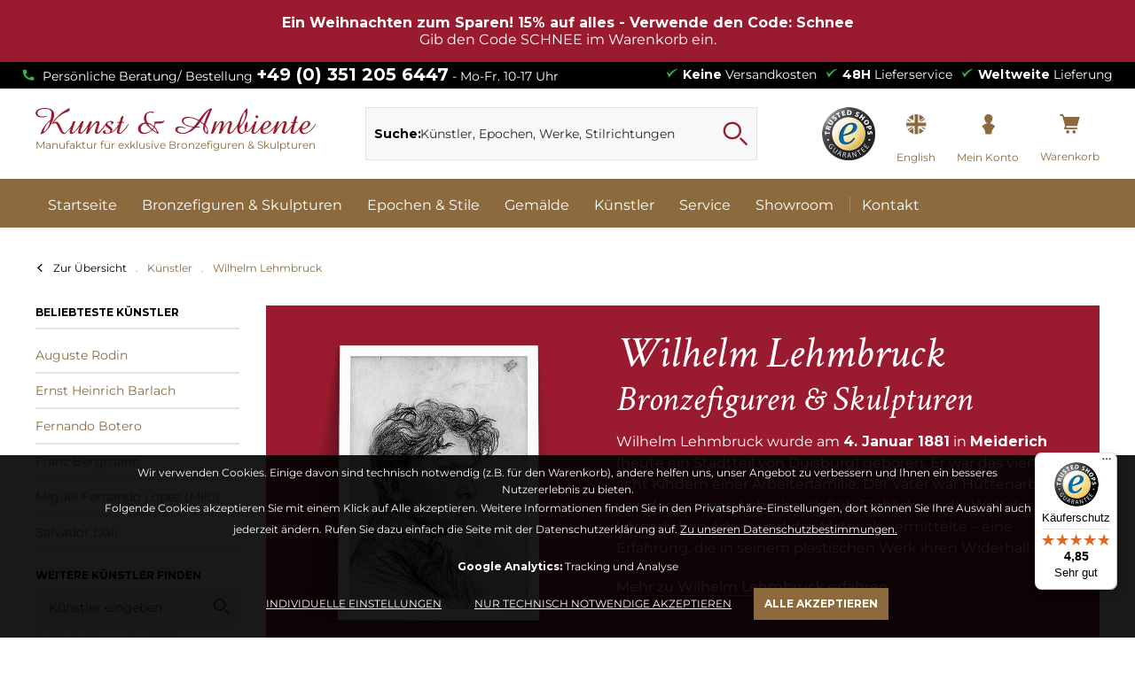

--- FILE ---
content_type: text/html; charset=UTF-8
request_url: https://www.bronze-shop.com/wilhelm-lehmbruck
body_size: 24745
content:
<!DOCTYPE html> <html class="no-js de" lang="de" itemscope="itemscope" itemtype="https://schema.org/WebPage"> <head> <meta charset="utf-8"> <meta name="author" content="" /> <meta name="robots" content="index,follow" /> <meta name="revisit-after" content="15 days" /> <meta name="keywords" content="" /> <meta name="description" content="Wilhelm Lehmbruck Bronzefiguren ► Große Auswahl ✓ kompetente Beratung ✓ Kostenloser Versand ✓" /> <meta property="og:type" content="product" /> <meta property="og:site_name" content="Bronze Shop" /> <meta property="og:title" content="Wilhelm Lehmbruck" /> <meta property="og:description" content="Wilhelm Lehmbruck wurde am 4. Januar 1881 in Meiderich (heute ein Stadtteil von Duisburg) geboren. Er war das vierte von acht Kindern einer Arbeiterfamilie. Der Vater war Hüttenarbeiter, was dem jungen Lehmbruck früh Einblicke in die..." /> <meta name="twitter:card" content="product" /> <meta name="twitter:site" content="Bronze Shop" /> <meta name="twitter:title" content="Wilhelm Lehmbruck" /> <meta name="twitter:description" content="Wilhelm Lehmbruck wurde am 4. Januar 1881 in Meiderich (heute ein Stadtteil von Duisburg) geboren. Er war das vierte von acht Kindern einer Arbeiterfamilie. Der Vater war Hüttenarbeiter, was dem jungen Lehmbruck früh Einblicke in die..." /> <meta property="og:image" content="https://bronze-shop.imgbolt.de/media/image/7e/2a/g0/bronze-shop_wilhelm-lehmbruck.jpg" /> <meta name="twitter:image" content="https://bronze-shop.imgbolt.de/media/image/7e/2a/g0/bronze-shop_wilhelm-lehmbruck.jpg" /> <meta name="current-artist" content="32" /> <meta itemprop="copyrightHolder" content="Bronze Shop" /> <meta itemprop="copyrightYear" content="2014" /> <meta itemprop="isFamilyFriendly" content="True" /> <meta itemprop="image" content="https://bronze-shop.imgbolt.de/media/unknown/2e/3b/0a/kuns-und-ambiente_logo58de2365e0a46.svg" /> <meta name="viewport" content="width=device-width, initial-scale=1.0"> <meta name="mobile-web-app-capable" content="yes"> <meta name="apple-mobile-web-app-title" content="Bronze Shop"> <meta name="apple-mobile-web-app-capable" content="yes"> <meta name="apple-mobile-web-app-status-bar-style" content="default"> <link rel="preconnect" href="https://bronze-shop.imgbolt.de"> <link rel="dns-prefetch" href="https://bronze-shop.imgbolt.de"> <link rel="apple-touch-icon-precomposed" href="https://bronze-shop.imgbolt.de/media/image/8c/24/5e/favicon-180.png"> <link rel="shortcut icon" href="https://bronze-shop.imgbolt.de/media/unknown/d9/0c/f4/favicon.ico"> <meta name="msapplication-navbutton-color" content="#8C6A3D" /> <meta name="application-name" content="Bronze Shop" /> <meta name="msapplication-starturl" content="https://www.bronze-shop.com/" /> <meta name="msapplication-window" content="width=1024;height=768" /> <meta name="msapplication-TileImage" content="https://bronze-shop.imgbolt.de/media/image/09/08/c2/favicon-152.png"> <meta name="msapplication-TileColor" content="#8C6A3D"> <meta name="theme-color" content="#8C6A3D" /> <link rel="canonical" href="https://www.bronze-shop.com/wilhelm-lehmbruck"/> <title itemprop="name">Wilhelm Lehmbruck Bronze</title> <style type="text/css"> .footer--newsletter { display:none; } </style> <meta name="ia_archiver" content="noindex"> <link href="/web/cache/1764165119_539159ff428a99643bf60a4dd839fea1.css" media="all" rel="stylesheet" type="text/css" /> <script>
var mndCookieExpireDays = '31';
var mndCookieGACode = 'UA-1100894-45';
var mndCookieGAOptIn = 'true';
var mndCookieShowPrivacySettingsLink = 'true';
var mndCookieShowPrivacySettingsLinkText = 'Individuelle Einstellungen';
var mndCookiePixelInstalled = '';
var mndCookieVersion = '1';
var mndCookiePrivacyLink = '/datenschutz';
var mndCookieImprintLink = '/impressum';
var mndCookieReloadPage = 'false';
var mndCookieReloadAddUtm = 'false';
var mndCookieCustomTrackingCookiesJSON = JSON.parse(JSON.stringify([]));
var mndCookieHideCloseButton = 'true';
var mndIsSecureShop = true;
var mndCookieConsentModeActive = 'false';
var mndCookieConsentWaitTimeout = 500;
var hostname = window.location.hostname;
var cookieSuffix = hostname.replace(/[^a-zA-Z]/g, "") + mndCookieVersion;
window.dataLayer = window.dataLayer || [];
function mndGetTrackingCookie(name) {
var nameEQ = name + "=";
var ca = document.cookie.split(';');
for(var i=0;i < ca.length;i++) {
var c = ca[i];
while (c.charAt(0)==' ') c = c.substring(1,c.length);
if (c.indexOf(nameEQ) == 0) return c.substring(nameEQ.length,c.length);
}
return null;
}
// google consent mode
if(mndCookieConsentModeActive == 'true') {
arr = [];
function gtag() {
dataLayer.push(arguments);
}
if(localStorage.getItem('mnd-accept-all-' + cookieSuffix) != null) {
gtag('consent', 'default', {
'ad_storage': 'granted',
'ad_user_data': 'granted',
'ad_personalization': 'granted',
'analytics_storage': 'granted',
'wait_for_update': mndCookieConsentWaitTimeout
});
arr['ad_storage'] = 'granted';
arr['ad_user_data'] = 'granted';
arr['ad_personalization'] = 'granted';
arr['analytics_storage'] = 'granted';
window.dataLayer.push(arr);
} else {
var mndAcceptStatistic = 'denied';
if(localStorage.getItem('mnd-accept-statistic-' + cookieSuffix) != null) {
mndAcceptStatistic = 'granted';
}
var mndAcceptRemarketing = 'denied';
if(localStorage.getItem('mnd-accept-remarketing-' + cookieSuffix) != null) {
mndAcceptRemarketing = 'granted';
}
gtag('consent', 'default', {
'ad_storage': mndAcceptRemarketing,
'ad_user_data': mndAcceptRemarketing,
'ad_personalization': mndAcceptRemarketing,
'analytics_storage': mndAcceptStatistic,
'wait_for_update': mndCookieConsentWaitTimeout
});
arr['ad_storage'] = mndAcceptRemarketing;
arr['ad_user_data'] = mndAcceptRemarketing;
arr['ad_personalization'] = mndAcceptRemarketing;
arr['analytics_storage'] = mndAcceptStatistic;
window.dataLayer.push(arr);
}
}
var mndCustomJs = function() {
}
if (mndCookieGACode !== '') {
var mndCookieGACodeArray = mndCookieGACode.split(',');
if(mndCookieGAOptIn === 'true' && mndGetTrackingCookie('mnd-ga-opted-in') !== 'true') {
mndCookieGACodeArray.forEach(function(el, index, array){
var gaProperty = mndCookieGACodeArray[index];
var disableStr = 'ga-disable-' + gaProperty;
if (mndIsSecureShop !== undefined && mndIsSecureShop === true) {
document.cookie = disableStr + '=true; expires=Thu, 31 Dec 2118 23:59:59 UTC; path=/; secure';
} else {
document.cookie = disableStr + '=true; expires=Thu, 31 Dec 2118 23:59:59 UTC; path=/;';
}
window[disableStr] = true;
});
} else {
mndCookieGACodeArray.forEach(function(el, index, array){
var gaProperty = mndCookieGACodeArray[index];
var disableStr = 'ga-disable-' + gaProperty;
if (mndGetTrackingCookie(disableStr) === 'true') {
window[disableStr] = true;
}
});
}
}
for(var i = 0; i < mndCookieCustomTrackingCookiesJSON.length; i++) {
var obj = mndCookieCustomTrackingCookiesJSON[i];
if(obj.Name != '' && obj.Cookie != '') {
if(obj.Setting === 'Opt-In' && mndGetTrackingCookie(obj.Cookie) !== 'true') {
if (mndIsSecureShop !== undefined && mndIsSecureShop === true) {
document.cookie = obj.Cookie+'=false; expires=Thu, 31 Dec 2118 23:59:59 UTC; path=/; secure';
} else {
document.cookie = obj.Cookie+'=false; expires=Thu, 31 Dec 2118 23:59:59 UTC; path=/;';
}
}
if(obj.Setting === 'Opt-Out' && mndGetTrackingCookie(obj.Cookie) != 'false') {
if (mndIsSecureShop !== undefined && mndIsSecureShop === true) {
document.cookie = obj.Cookie+'=true; expires=Thu, 31 Dec 2118 23:59:59 UTC; path=/; secure';
} else {
document.cookie = obj.Cookie+'=true; expires=Thu, 31 Dec 2118 23:59:59 UTC; path=/;';
}
}
}
if(obj.Cookie != '') {
var layerName = obj.Cookie;
arr = [];
if(mndGetTrackingCookie(obj.Cookie) === 'true') {
arr[layerName] = 'active';
window.dataLayer.push(arr);
} else {
arr[layerName] = 'inactive';
window.dataLayer.push(arr);
}
}
}
</script> <script>
window.basketData = {
hasData: false,
data:[]
};
</script> <script>
var gaProperty = 'UA-1100894-45';
// Disable tracking if the opt-out cookie exists.
var disableStr = 'ga-disable-' + gaProperty;
if (document.cookie.indexOf(disableStr + '=true') > -1) {
window[disableStr] = true;
}
// Opt-out function
function gaOptout() {
document.cookie = disableStr + '=true; expires=Thu, 31 Dec 2199 23:59:59 UTC; path=/';
window[disableStr] = true;
}
</script> <div data-googleAnalytics="true" data-googleConversionID="1033943781" data-googleConversionLabel="Xmx3CMfSmQEQ5fWC7QM" data-googleConversionLanguage="de" data-googleTrackingID="UA-1100894-45" data-googleAnonymizeIp="1" data-googleOptOutCookie="1" data-googleTrackingLibrary="ua" data-realAmount="" data-showCookieNote="" data-cookieNoteMode="0" > </div> <script type="text/javascript">
function intediaShopCdnExtend() {
for (var i = 1; i < arguments.length; i++)
for (var key in arguments[i])
if (arguments[i].hasOwnProperty(key))
arguments[0][key] = arguments[i][key];
return arguments[0];
}
window.lazySizesConfig = intediaShopCdnExtend({
init: false,
loadMode: 2,
lazyClass: 'im-lazy'
}, window.lazySizesConfig || {});
/*! lazysizes - v5.3.2 */
!function(e){var t=function(u,D,f){"use strict";var k,H;if(function(){var e;var t={lazyClass:"lazyload",loadedClass:"lazyloaded",loadingClass:"lazyloading",preloadClass:"lazypreload",errorClass:"lazyerror",autosizesClass:"lazyautosizes",fastLoadedClass:"ls-is-cached",iframeLoadMode:0,srcAttr:"data-src",srcsetAttr:"data-srcset",sizesAttr:"data-sizes",minSize:40,customMedia:{},init:true,expFactor:1.5,hFac:.8,loadMode:2,loadHidden:true,ricTimeout:0,throttleDelay:125};H=u.lazySizesConfig||u.lazysizesConfig||{};for(e in t){if(!(e in H)){H[e]=t[e]}}}(),!D||!D.getElementsByClassName){return{init:function(){},cfg:H,noSupport:true}}var O=D.documentElement,i=u.HTMLPictureElement,P="addEventListener",$="getAttribute",q=u[P].bind(u),I=u.setTimeout,U=u.requestAnimationFrame||I,o=u.requestIdleCallback,j=/^picture$/i,r=["load","error","lazyincluded","_lazyloaded"],a={},G=Array.prototype.forEach,J=function(e,t){if(!a[t]){a[t]=new RegExp("(\\s|^)"+t+"(\\s|$)")}return a[t].test(e[$]("class")||"")&&a[t]},K=function(e,t){if(!J(e,t)){e.setAttribute("class",(e[$]("class")||"").trim()+" "+t)}},Q=function(e,t){var a;if(a=J(e,t)){e.setAttribute("class",(e[$]("class")||"").replace(a," "))}},V=function(t,a,e){var i=e?P:"removeEventListener";if(e){V(t,a)}r.forEach(function(e){t[i](e,a)})},X=function(e,t,a,i,r){var n=D.createEvent("Event");if(!a){a={}}a.instance=k;n.initEvent(t,!i,!r);n.detail=a;e.dispatchEvent(n);return n},Y=function(e,t){var a;if(!i&&(a=u.picturefill||H.pf)){if(t&&t.src&&!e[$]("srcset")){e.setAttribute("srcset",t.src)}a({reevaluate:true,elements:[e]})}else if(t&&t.src){e.src=t.src}},Z=function(e,t){return(getComputedStyle(e,null)||{})[t]},s=function(e,t,a){a=a||e.offsetWidth;while(a<H.minSize&&t&&!e._lazysizesWidth){a=t.offsetWidth;t=t.parentNode}return a},ee=function(){var a,i;var t=[];var r=[];var n=t;var s=function(){var e=n;n=t.length?r:t;a=true;i=false;while(e.length){e.shift()()}a=false};var e=function(e,t){if(a&&!t){e.apply(this,arguments)}else{n.push(e);if(!i){i=true;(D.hidden?I:U)(s)}}};e._lsFlush=s;return e}(),te=function(a,e){return e?function(){ee(a)}:function(){var e=this;var t=arguments;ee(function(){a.apply(e,t)})}},ae=function(e){var a;var i=0;var r=H.throttleDelay;var n=H.ricTimeout;var t=function(){a=false;i=f.now();e()};var s=o&&n>49?function(){o(t,{timeout:n});if(n!==H.ricTimeout){n=H.ricTimeout}}:te(function(){I(t)},true);return function(e){var t;if(e=e===true){n=33}if(a){return}a=true;t=r-(f.now()-i);if(t<0){t=0}if(e||t<9){s()}else{I(s,t)}}},ie=function(e){var t,a;var i=99;var r=function(){t=null;e()};var n=function(){var e=f.now()-a;if(e<i){I(n,i-e)}else{(o||r)(r)}};return function(){a=f.now();if(!t){t=I(n,i)}}},e=function(){var v,m,c,h,e;var y,z,g,p,C,b,A;var n=/^img$/i;var d=/^iframe$/i;var E="onscroll"in u&&!/(gle|ing)bot/.test(navigator.userAgent);var _=0;var w=0;var M=0;var N=-1;var L=function(e){M--;if(!e||M<0||!e.target){M=0}};var x=function(e){if(A==null){A=Z(D.body,"visibility")=="hidden"}return A||!(Z(e.parentNode,"visibility")=="hidden"&&Z(e,"visibility")=="hidden")};var W=function(e,t){var a;var i=e;var r=x(e);g-=t;b+=t;p-=t;C+=t;while(r&&(i=i.offsetParent)&&i!=D.body&&i!=O){r=(Z(i,"opacity")||1)>0;if(r&&Z(i,"overflow")!="visible"){a=i.getBoundingClientRect();r=C>a.left&&p<a.right&&b>a.top-1&&g<a.bottom+1}}return r};var t=function(){var e,t,a,i,r,n,s,o,l,u,f,c;var d=k.elements;if((h=H.loadMode)&&M<8&&(e=d.length)){t=0;N++;for(;t<e;t++){if(!d[t]||d[t]._lazyRace){continue}if(!E||k.prematureUnveil&&k.prematureUnveil(d[t])){R(d[t]);continue}if(!(o=d[t][$]("data-expand"))||!(n=o*1)){n=w}if(!u){u=!H.expand||H.expand<1?O.clientHeight>500&&O.clientWidth>500?500:370:H.expand;k._defEx=u;f=u*H.expFactor;c=H.hFac;A=null;if(w<f&&M<1&&N>2&&h>2&&!D.hidden){w=f;N=0}else if(h>1&&N>1&&M<6){w=u}else{w=_}}if(l!==n){y=innerWidth+n*c;z=innerHeight+n;s=n*-1;l=n}a=d[t].getBoundingClientRect();if((b=a.bottom)>=s&&(g=a.top)<=z&&(C=a.right)>=s*c&&(p=a.left)<=y&&(b||C||p||g)&&(H.loadHidden||x(d[t]))&&(m&&M<3&&!o&&(h<3||N<4)||W(d[t],n))){R(d[t]);r=true;if(M>9){break}}else if(!r&&m&&!i&&M<4&&N<4&&h>2&&(v[0]||H.preloadAfterLoad)&&(v[0]||!o&&(b||C||p||g||d[t][$](H.sizesAttr)!="auto"))){i=v[0]||d[t]}}if(i&&!r){R(i)}}};var a=ae(t);var S=function(e){var t=e.target;if(t._lazyCache){delete t._lazyCache;return}L(e);K(t,H.loadedClass);Q(t,H.loadingClass);V(t,B);X(t,"lazyloaded")};var i=te(S);var B=function(e){i({target:e.target})};var T=function(e,t){var a=e.getAttribute("data-load-mode")||H.iframeLoadMode;if(a==0){e.contentWindow.location.replace(t)}else if(a==1){e.src=t}};var F=function(e){var t;var a=e[$](H.srcsetAttr);if(t=H.customMedia[e[$]("data-media")||e[$]("media")]){e.setAttribute("media",t)}if(a){e.setAttribute("srcset",a)}};var s=te(function(t,e,a,i,r){var n,s,o,l,u,f;if(!(u=X(t,"lazybeforeunveil",e)).defaultPrevented){if(i){if(a){K(t,H.autosizesClass)}else{t.setAttribute("sizes",i)}}s=t[$](H.srcsetAttr);n=t[$](H.srcAttr);if(r){o=t.parentNode;l=o&&j.test(o.nodeName||"")}f=e.firesLoad||"src"in t&&(s||n||l);u={target:t};K(t,H.loadingClass);if(f){clearTimeout(c);c=I(L,2500);V(t,B,true)}if(l){G.call(o.getElementsByTagName("source"),F)}if(s){t.setAttribute("srcset",s)}else if(n&&!l){if(d.test(t.nodeName)){T(t,n)}else{t.src=n}}if(r&&(s||l)){Y(t,{src:n})}}if(t._lazyRace){delete t._lazyRace}Q(t,H.lazyClass);ee(function(){var e=t.complete&&t.naturalWidth>1;if(!f||e){if(e){K(t,H.fastLoadedClass)}S(u);t._lazyCache=true;I(function(){if("_lazyCache"in t){delete t._lazyCache}},9)}if(t.loading=="lazy"){M--}},true)});var R=function(e){if(e._lazyRace){return}var t;var a=n.test(e.nodeName);var i=a&&(e[$](H.sizesAttr)||e[$]("sizes"));var r=i=="auto";if((r||!m)&&a&&(e[$]("src")||e.srcset)&&!e.complete&&!J(e,H.errorClass)&&J(e,H.lazyClass)){return}t=X(e,"lazyunveilread").detail;if(r){re.updateElem(e,true,e.offsetWidth)}e._lazyRace=true;M++;s(e,t,r,i,a)};var r=ie(function(){H.loadMode=3;a()});var o=function(){if(H.loadMode==3){H.loadMode=2}r()};var l=function(){if(m){return}if(f.now()-e<999){I(l,999);return}m=true;H.loadMode=3;a();q("scroll",o,true)};return{_:function(){e=f.now();k.elements=D.getElementsByClassName(H.lazyClass);v=D.getElementsByClassName(H.lazyClass+" "+H.preloadClass);q("scroll",a,true);q("resize",a,true);q("pageshow",function(e){if(e.persisted){var t=D.querySelectorAll("."+H.loadingClass);if(t.length&&t.forEach){U(function(){t.forEach(function(e){if(e.complete){R(e)}})})}}});if(u.MutationObserver){new MutationObserver(a).observe(O,{childList:true,subtree:true,attributes:true})}else{O[P]("DOMNodeInserted",a,true);O[P]("DOMAttrModified",a,true);setInterval(a,999)}q("hashchange",a,true);["focus","mouseover","click","load","transitionend","animationend"].forEach(function(e){D[P](e,a,true)});if(/d$|^c/.test(D.readyState)){l()}else{q("load",l);D[P]("DOMContentLoaded",a);I(l,2e4)}if(k.elements.length){t();ee._lsFlush()}else{a()}},checkElems:a,unveil:R,_aLSL:o}}(),re=function(){var a;var n=te(function(e,t,a,i){var r,n,s;e._lazysizesWidth=i;i+="px";e.setAttribute("sizes",i);if(j.test(t.nodeName||"")){r=t.getElementsByTagName("source");for(n=0,s=r.length;n<s;n++){r[n].setAttribute("sizes",i)}}if(!a.detail.dataAttr){Y(e,a.detail)}});var i=function(e,t,a){var i;var r=e.parentNode;if(r){a=s(e,r,a);i=X(e,"lazybeforesizes",{width:a,dataAttr:!!t});if(!i.defaultPrevented){a=i.detail.width;if(a&&a!==e._lazysizesWidth){n(e,r,i,a)}}}};var e=function(){var e;var t=a.length;if(t){e=0;for(;e<t;e++){i(a[e])}}};var t=ie(e);return{_:function(){a=D.getElementsByClassName(H.autosizesClass);q("resize",t)},checkElems:t,updateElem:i}}(),t=function(){if(!t.i&&D.getElementsByClassName){t.i=true;re._();e._()}};return I(function(){H.init&&t()}),k={cfg:H,autoSizer:re,loader:e,init:t,uP:Y,aC:K,rC:Q,hC:J,fire:X,gW:s,rAF:ee}}(e,e.document,Date);e.lazySizes=t,"object"==typeof module&&module.exports&&(module.exports=t)}("undefined"!=typeof window?window:{});
function intediaShopCdnAddWrapper() {
setTimeout(function () {
var images = document.querySelectorAll('.' + lazySizesConfig.lazyClass);
if (images.length) {
for (var i = 0; i < images.length; i++) {
var image = images[i];
var imageParentNode = image.parentNode;
if (imageParentNode.tagName.toLowerCase() === 'picture') {
if (!imageParentNode.parentNode.classList.contains('im-lazy--wrapper')) {
imageParentNode.outerHTML = "<div class='im-lazy--wrapper'>" + imageParentNode.outerHTML + "</div>";
}
}
}
}
}, 500);
}
document.addEventListener('lazyloaded', function (event) {
var wrapper = event.target.parentNode;
if (wrapper.classList.contains('im-lazy--wrapper')) {
wrapper.classList.add(window.lazySizesConfig.loadedClass);
}
wrapper = event.target.parentNode.parentNode;
if (wrapper.classList.contains('im-lazy--wrapper')) {
wrapper.classList.add(window.lazySizesConfig.loadedClass);
}
});
lazySizes.init();
intediaShopCdnAddWrapper();
</script> </head> <body class="is--ctl-listing is--act-manufacturer amazon-pay-listing-buttons" > <div data-paypalUnifiedMetaDataContainer="true" data-paypalUnifiedRestoreOrderNumberUrl="https://www.bronze-shop.com/widgets/PaypalUnifiedOrderNumber/restoreOrderNumber" class="is--hidden"> </div>  <div class="promotionbanner-outer promotionbanner-outer-1 show-in-smartphoneportrait show-in-smartphonelandscape show-in-tabletportrait show-in-tabletlandscape show-in-desktop promotionbanner-below-body" data-collapse="0" data-collapseicon="0" data-promotionbannerid="1"> <div class="promotionbanner-container is--hidden"> <div class="container"> <div class="promotionbanner promotionbanner-below-body"> <div class="promotionbanner-content"> <div class="promotionbanner-content-inner"> <div class="promotionbanner-content-inner-information"> <div class="promotionbanner-content-inner-information-headline align-center width-100"> Ein Weihnachten zum Sparen! 15% auf alles - Verwende den Code: Schnee </div> <div class="promotionbanner-content-inner-information-text align-center width-100"> Gib den Code SCHNEE im Warenkorb ein. </div> </div> </div> </div> </div> </div> </div> </div> <style type="text/css"> .promotionbanner-outer-1::after { background-color: #9A1B30; opacity: 1.0 } .promotionbanner-outer-1 .promotionbanner .promotionbanner-content-inner-sale { background-color: #9A1B30; color: #ffffff; } .promotionbanner-outer-1.promotionbanner-outer .container .promotionbanner .promotionbanner-content .promotionbanner-content-inner .promotionbanner-content-inner-information { padding: 1em; } .promotionbanner-outer-1 .promotionbanner .promotionbanner-content-inner-information .promotionbanner-content-inner-information-headline { color: #ffffff; } .promotionbanner-outer-1 .promotionbanner .promotionbanner-content-inner-information .promotionbanner-content-inner-information-text { color: #ffffff; } </style>      <div class="page-wrap"> <noscript class="noscript-main"> <div class="alert is--warning"> <div class="alert--icon"> <i class="icon--element icon--warning"></i> </div> <div class="alert--content"> Um Bronze&#x20;Shop in vollem Umfang nutzen zu k&ouml;nnen, empfehlen wir Ihnen Javascript in Ihrem Browser zu aktiveren. </div> </div> </noscript> <header class="header-main"> <div class="top-bar"> <div class="container block-group"> <div class="top-bar--left"> Persönliche Beratung/ Bestellung <a href="tel:+493512056447">+49 (0) 351 205 6447</a> - Mo-Fr. 10-17 Uhr </div> <div class="top-bar--right"> <ul><li><b>Keine</b> Versandkosten</li><li><b>48H</b> Lieferservice</li><li><b>Weltweite</b> Lieferung</li></ul> </div> </div> </div> <div class="container header--navigation"> <div class="logo-main block-group" role="banner"> <div class="logo--shop block"> <a class="logo--link" href="https://www.bronze-shop.com/" title="Bronze Shop - zur Startseite wechseln"> <picture> <source srcset="https://bronze-shop.imgbolt.de/media/unknown/2e/3b/0a/kuns-und-ambiente_logo58de2365e0a46.svg" media="(min-width: 78.75em)"> <source srcset="https://bronze-shop.imgbolt.de/media/unknown/2e/3b/0a/kuns-und-ambiente_logo58de2365e0a46.svg" media="(min-width: 64em)"> <source srcset="https://bronze-shop.imgbolt.de/media/unknown/2e/3b/0a/kuns-und-ambiente_logo58de2365e0a46.svg" media="(min-width: 48em)"> <img srcset="https://bronze-shop.imgbolt.de/media/unknown/2e/3b/0a/kuns-und-ambiente_logo58de2365e0a46.svg" alt="Bronze Shop - zur Startseite wechseln" title="Bronze Shop - zur Startseite wechseln"/> </picture> <p>Manufaktur für exklusive Bronzefiguren & Skulpturen</p> </a> </div> </div> <div class="container--ajax-cart" data-collapse-cart="true" data-displayMode="offcanvas"></div> </div> </header> <div class="shop--navigation--wrapper container"> <nav class="shop--navigation block-group"> <ul class="navigation--list block-group" role="menubar"> <li class="navigation--entry entry--menu-left" role="menuitem"> <a class="entry--link entry--trigger btn is--icon-left" href="#offcanvas--left" data-offcanvas="true" data-offCanvasSelector=".sidebar-main" aria-label="Menü"> <i class="icon--menu"></i> Menü </a> </li> <li class="navigation--entry entry--search" role="menuitem" data-search="true" aria-haspopup="true" data-minLength="3"> <a class="btn entry--link entry--trigger" href="#show-hide--search" title="Suche anzeigen / schließen" aria-label="Suche anzeigen / schließen"> <i class="icon--search"></i> <span class="search--display">Suchen</span> </a> <form action="/search" method="get" class="main-search--form"> <label for="mainSearchField">Suche:</label> <input type="search" id="mainSearchField" name="sSearch" class="main-search--field" autocomplete="off" autocapitalize="off" placeholder="Künstler, Epochen, Werke, Stilrichtungen" maxlength="30" /> <button type="submit" class="main-search--button" aria-label="Suchen"> <i class="icon--search"></i> <span class="main-search--text">Suchen</span> </button> <div class="form--ajax-loader">&nbsp;</div> </form> <div class="main-search--results"></div> </li>  <li class="navigation--entry entry--trustedshop" role="menuitem"> <a href="https://www.trustedshops.de/bewertung/info_X1FDFE1F6CB84869C1A210021652A6762.html" title="TrustedShop" rel="nofollow noopener"> <img src="https://bronze-shop.imgbolt.de/media/image/f5/d9/43/TrustedShops-rgb-Siegel_120Hpx.png" alt="Trusted Shops" title="Trusted Shops"/> </a> </li> <li class="navigation--entry entry--account entry--languageswitch entry--languageswitch--en" role="menuitem"> <a href="https://www.art-bronze-sculptures.com" title="English" class="btn is--icon-left entry--link account--link" rel="nofollow noopener"> <i class="bsicon-english"></i> <span class="account-display lang--display">English</span> </a> </li> <li class="navigation--entry entry--account" role="menuitem" data-offcanvas="true" data-offCanvasSelector=".account--dropdown-navigation"> <a href="https://www.bronze-shop.com/account" title="Mein Konto" aria-label="Mein Konto" class="btn is--icon-left entry--link account--link"> <i class="icon--account"></i> <span class="account--display"> Mein Konto </span> </a> </li> <li class="navigation--entry entry--cart " role="menuitem"> <a class="btn is--icon-left cart--link" href="https://www.bronze-shop.com/checkout/cart" title="Warenkorb"> <span class="cart--display"> Warenkorb </span> <span class="badge is--primary is--minimal cart--quantity is--hidden">0</span> <i class="icon--basket"></i> <span class="cart--amount"> 0,00&nbsp;&euro; * </span> </a> <div class="ajax-loader">&nbsp;</div> </li>  </ul> </nav> </div> <nav class="navigation-main"> <div class="container" data-menu-scroller="true" data-listSelector=".navigation--list.container" data-viewPortSelector=".navigation--list-wrapper"> <div class="navigation--list-wrapper"> <ul class="navigation--list container" role="menubar" itemscope="itemscope" itemtype="https://schema.org/SiteNavigationElement"> <li class="navigation--entry is--home" role="menuitem"><a class="navigation--link is--first" href="https://www.bronze-shop.com/" title="Startseite" aria-label="Startseite" itemprop="url"><span itemprop="name">Startseite</span></a></li><li class="navigation--entry" role="menuitem"> <a class="navigation--link" href="https://www.bronze-shop.com/bronzefiguren-skulpturen" title="Bronzefiguren & Skulpturen" aria-label="Bronzefiguren & Skulpturen" itemprop="url"><span itemprop="name">Bronzefiguren & Skulpturen</span></a></li><li class="navigation--entry" role="menuitem"> <a class="navigation--link" href="https://www.bronze-shop.com/epochen-stile" title="Epochen & Stile" aria-label="Epochen & Stile" itemprop="url"><span itemprop="name">Epochen & Stile</span></a></li><li class="navigation--entry" role="menuitem"> <a class="navigation--link" href="https://www.bronze-shop.com/gemaelde" title="Gemälde" aria-label="Gemälde" itemprop="url"><span itemprop="name">Gemälde</span></a></li><li class="navigation--entry" role="menuitem"> <span style="display:none" class="menuArtistsList"></span> <a class="navigation--link" href="https://www.bronze-shop.com/kuenstler" title="Künstler" aria-label="Künstler" itemprop="url"><span itemprop="name">Künstler</span></a></li><li class="navigation--entry" role="menuitem"> <a class="navigation--link" href="/faq" title="Service" aria-label="Service" itemprop="url"><span itemprop="name">Service</span></a></li><li class="navigation--entry" role="menuitem"> <a class="navigation--link" href="/unser-ladengeschaeft" title="Showroom" aria-label="Showroom" itemprop="url"><span itemprop="name">Showroom</span></a></li> <li class="navigation--entry contact is--last" role="menuitem"> <a class="navigation--link is--last" href="/kontaktformular" title="Kontakt" itemprop="url"> <span itemprop="name">Kontakt</span> </a> </li> </ul> </div> <div class="advanced-menu" data-advanced-menu="true" data-hoverDelay="250"> <div class="menu--container"> <div class="button-container"> <span style="display: none;" class="menuArtistsList"></span> <a href="https://www.bronze-shop.com/bronzefiguren-skulpturen" class="button--category" title="Zur Kategorie Bronzefiguren &amp; Skulpturen"> <i class="icon--arrow-right"></i> Zur Kategorie Bronzefiguren & Skulpturen </a> <span class="button--close"> <i class="icon--cross"></i> </span> </div> <div class="content--wrapper has--content"> <ul class="menu--list menu--level-0 columns--4" style="width: 100%;"> <li class="menu--list-item item--level-0" style="width: 100%"> <a href="/bronzefiguren-skulpturen/" class="menu--list-item-link" aria-label="Alle Bronzefiguren &amp; Skulpturen" title="Alle Bronzefiguren &amp; Skulpturen">Alle Bronzefiguren & Skulpturen</a> </li> <li class="menu--list-item item--level-0" style="width: 100%"> <a href="https://www.bronze-shop.com/bronzefiguren-skulpturen/neuheiten-im-shop" class="menu--list-item-link" aria-label="Neuheiten im Shop" title="Neuheiten im Shop">Neuheiten im Shop</a> </li> <li class="menu--list-item item--level-0" style="width: 100%"> <a href="https://www.bronze-shop.com/bronzefiguren-skulpturen/asiatika-buddha-statue" class="menu--list-item-link" aria-label="Asiatika - Buddha Statue " title="Asiatika - Buddha Statue ">Asiatika - Buddha Statue </a> </li> <li class="menu--list-item item--level-0" style="width: 100%"> <a href="https://www.bronze-shop.com/bronzefiguren-skulpturen/gartenskulpturen" class="menu--list-item-link" aria-label="Gartenskulpturen" title="Gartenskulpturen">Gartenskulpturen</a> </li> <li class="menu--list-item item--level-0" style="width: 100%"> <a href="https://www.bronze-shop.com/bronzefiguren-skulpturen/pokale-kaufen" class="menu--list-item-link" aria-label="Pokale Kaufen" title="Pokale Kaufen">Pokale Kaufen</a> </li> <li class="menu--list-item item--level-0" style="width: 100%"> <a href="https://www.bronze-shop.com/bronzefiguren-skulpturen/militaria-buesten" class="menu--list-item-link" aria-label="Militaria / Büsten" title="Militaria / Büsten">Militaria / Büsten</a> </li> <li class="menu--list-item item--level-0" style="width: 100%"> <a href="https://www.bronze-shop.com/bronzefiguren-skulpturen/tierskulpturen-kaufen" class="menu--list-item-link" aria-label="Tierskulpturen Kaufen" title="Tierskulpturen Kaufen">Tierskulpturen Kaufen</a> </li> <li class="menu--list-item item--level-0" style="width: 100%"> <a href="https://www.bronze-shop.com/bronzefiguren-skulpturen/skulpturen-art-deco" class="menu--list-item-link" aria-label="Skulpturen Art Deco" title="Skulpturen Art Deco">Skulpturen Art Deco</a> </li> <li class="menu--list-item item--level-0" style="width: 100%"> <a href="https://www.bronze-shop.com/bronzefiguren-skulpturen/wiener-bronze-akte" class="menu--list-item-link" aria-label="Wiener Bronze / Akte" title="Wiener Bronze / Akte">Wiener Bronze / Akte</a> </li> <li class="menu--list-item item--level-0" style="width: 100%"> <a href="https://www.bronze-shop.com/bronzefiguren-skulpturen/griechische-statuen" class="menu--list-item-link" aria-label="Griechische Statuen" title="Griechische Statuen">Griechische Statuen</a> </li> <li class="menu--list-item item--level-0" style="width: 100%"> <a href="https://www.bronze-shop.com/bronzefiguren-skulpturen/jugendstil" class="menu--list-item-link" aria-label="Jugendstil" title="Jugendstil">Jugendstil</a> </li> <li class="menu--list-item item--level-0" style="width: 100%"> <a href="https://www.bronze-shop.com/bronzefiguren-skulpturen/moderne-skulpturen" class="menu--list-item-link" aria-label="Moderne Skulpturen" title="Moderne Skulpturen">Moderne Skulpturen</a> </li> <li class="menu--list-item item--level-0" style="width: 100%"> <a href="/entstehung-einer-bronzefigur" class="menu--list-item-link" aria-label="Entstehung unserer Skulpturen" title="Entstehung unserer Skulpturen">Entstehung unserer Skulpturen</a> </li> </ul> </div> </div> <div class="menu--container"> <div class="button-container"> <span style="display: none;" class="menuArtistsList"></span> <a href="https://www.bronze-shop.com/epochen-stile" class="button--category" title="Zur Kategorie Epochen &amp; Stile"> <i class="icon--arrow-right"></i> Zur Kategorie Epochen & Stile </a> <span class="button--close"> <i class="icon--cross"></i> </span> </div> <div class="content--wrapper has--content"> <ul class="menu--list menu--level-0 columns--4" style="width: 100%;"> <li class="menu--list-item item--level-0" style="width: 100%"> <a href="/bronzefiguren-skulpturen/art-deco/" class="menu--list-item-link" aria-label="Art Deco" title="Art Deco">Art Deco</a> </li> <li class="menu--list-item item--level-0" style="width: 100%"> <a href="/bronzefiguren-skulpturen/asiatika" class="menu--list-item-link" aria-label="Asiatika" title="Asiatika">Asiatika</a> </li> <li class="menu--list-item item--level-0" style="width: 100%"> <a href="/bronzefiguren-skulpturen/erotik-wiener-bronze/" class="menu--list-item-link" aria-label="Erotik" title="Erotik">Erotik</a> </li> <li class="menu--list-item item--level-0" style="width: 100%"> <a href="/bronzefiguren-skulpturen/griechische-statuen/" class="menu--list-item-link" aria-label="Griechische Antike" title="Griechische Antike">Griechische Antike</a> </li> <li class="menu--list-item item--level-0" style="width: 100%"> <a href="/bronzefiguren-skulpturen/jugendstil/" class="menu--list-item-link" aria-label="Jugendstil" title="Jugendstil">Jugendstil</a> </li> <li class="menu--list-item item--level-0" style="width: 100%"> <a href="/bronzefiguren-skulpturen/moderne-skulpturen/" class="menu--list-item-link" aria-label="Moderne" title="Moderne">Moderne</a> </li> <li class="menu--list-item item--level-0" style="width: 100%"> <a href="/bronzefiguren-skulpturen/militaria/" class="menu--list-item-link" aria-label="Militaria / Büsten" title="Militaria / Büsten">Militaria / Büsten</a> </li> </ul> </div> </div> <div class="menu--container"> <div class="button-container"> <span style="display: none;" class="menuArtistsList"></span> <a href="https://www.bronze-shop.com/gemaelde" class="button--category" title="Zur Kategorie Gemälde"> <i class="icon--arrow-right"></i> Zur Kategorie Gemälde </a> <span class="button--close"> <i class="icon--cross"></i> </span> </div> </div> <div class="menu--container"> <div class="button-container"> <span style="display: none;" class="menuArtistsList"></span> <a href="https://www.bronze-shop.com/kuenstler" class="nobutton--category" title="Zur Kategorie Künstler"> Alle Künstler im Shop </a> <div class="inblock-label"> <label for="artist-navbar-search">Suche:</label> <input id="artist-navbar-search" class="search menuArtistsSearch" /> </div> <span class="button--close"> <i class="icon--cross"></i> </span> </div> <div class="content--wrapper has--content"> <ul class="menu--list menu--level-0 columns--4 list menuArtistsList" style="width: 100%;"> <li class="menu--list-item item--level-0" style="width: 100%"> <a href="https://www.bronze-shop.com/adolph-alexander-weinman" class="menu--list-item-link artist-14" title="Adolph Alexander Weinman">Adolph Alexander Weinman</a> </li> <li class="menu--list-item item--level-0" style="width: 100%"> <a href="https://www.bronze-shop.com/albert-hinrich-hussmann" class="menu--list-item-link artist-15" title="Albert Hinrich Hussmann">Albert Hinrich Hussmann</a> </li> <li class="menu--list-item item--level-0" style="width: 100%"> <a href="https://www.bronze-shop.com/alberto-giacometti" class="menu--list-item-link artist-28" title="Alberto Giacometti">Alberto Giacometti</a> </li> <li class="menu--list-item item--level-0" style="width: 100%"> <a href="https://www.bronze-shop.com/alexander-kelety" class="menu--list-item-link artist-23" title="Alexander Kéléty">Alexander Kéléty</a> </li> <li class="menu--list-item item--level-0" style="width: 100%"> <a href="https://www.bronze-shop.com/alfred-stevens" class="menu--list-item-link artist-20" title="Alfred Stevens">Alfred Stevens</a> </li> <li class="menu--list-item item--level-0" style="width: 100%"> <a href="https://www.bronze-shop.com/alfredo-pina" class="menu--list-item-link artist-26" title="Alfredo Pina">Alfredo Pina</a> </li> <li class="menu--list-item item--level-0" style="width: 100%"> <a href="https://www.bronze-shop.com/amedeo-gennarelli" class="menu--list-item-link artist-3" title="Amedeo Gennarelli">Amedeo Gennarelli</a> </li> <li class="menu--list-item item--level-0" style="width: 100%"> <a href="https://www.bronze-shop.com/amedeo-modigliani" class="menu--list-item-link artist-48" title="Amedeo Modigliani">Amedeo Modigliani</a> </li> <li class="menu--list-item item--level-0" style="width: 100%"> <a href="https://www.bronze-shop.com/antoine-louis-barye" class="menu--list-item-link artist-9" title="Antoine-Louis Barye">Antoine-Louis Barye</a> </li> <li class="menu--list-item item--level-0" style="width: 100%"> <a href="https://www.bronze-shop.com/aristide-maillol" class="menu--list-item-link artist-17" title="Aristide Maillol">Aristide Maillol</a> </li> <li class="menu--list-item item--level-0" style="width: 100%"> <a href="https://www.bronze-shop.com/auguste-moreau" class="menu--list-item-link artist-27" title="Auguste Moreau">Auguste Moreau</a> </li> <li class="menu--list-item item--level-0" style="width: 100%"> <a href="https://www.bronze-shop.com/auguste-rodin" class="menu--list-item-link artist-5" title="Auguste Rodin">Auguste Rodin</a> </li> <li class="menu--list-item item--level-0" style="width: 100%"> <a href="https://www.bronze-shop.com/bertel-thorvaldsen" class="menu--list-item-link artist-39" title="Bertel Thorvaldsen">Bertel Thorvaldsen</a> </li> <li class="menu--list-item item--level-0" style="width: 100%"> <a href="https://www.bronze-shop.com/bruno-zach" class="menu--list-item-link artist-2" title="Bruno Zach">Bruno Zach</a> </li> <li class="menu--list-item item--level-0" style="width: 100%"> <a href="https://www.bronze-shop.com/carl-kauba" class="menu--list-item-link artist-37" title="Carl Kauba">Carl Kauba</a> </li> <li class="menu--list-item item--level-0" style="width: 100%"> <a href="https://www.bronze-shop.com/christophe-gabriel-allegrain" class="menu--list-item-link artist-16" title="Christophe-Gabriel Allegrain">Christophe-Gabriel Allegrain</a> </li> <li class="menu--list-item item--level-0" style="width: 100%"> <a href="https://www.bronze-shop.com/demetre-haralamb-chiparus" class="menu--list-item-link artist-4" title="Demétre Haralamb Chiparus">Demétre Haralamb Chiparus</a> </li> <li class="menu--list-item item--level-0" style="width: 100%"> <a href="https://www.bronze-shop.com/edgar-degas" class="menu--list-item-link artist-10" title="Edgar Degas">Edgar Degas</a> </li> <li class="menu--list-item item--level-0" style="width: 100%"> <a href="https://www.bronze-shop.com/edvard-munch" class="menu--list-item-link artist-35" title="Edvard Munch">Edvard Munch</a> </li> <li class="menu--list-item item--level-0" style="width: 100%"> <a href="https://www.bronze-shop.com/edward-francis-mccartan" class="menu--list-item-link artist-43" title="Edward Francis McCartan">Edward Francis McCartan</a> </li> <li class="menu--list-item item--level-0" style="width: 100%"> <a href="https://www.bronze-shop.com/ernst-heinrich-barlach" class="menu--list-item-link artist-41" title="Ernst Heinrich Barlach">Ernst Heinrich Barlach</a> </li> <li class="menu--list-item item--level-0" style="width: 100%"> <a href="https://www.bronze-shop.com/fernando-botero" class="menu--list-item-link artist-21" title="Fernando Botero">Fernando Botero</a> </li> <li class="menu--list-item item--level-0" style="width: 100%"> <a href="https://www.bronze-shop.com/franz-bergmann" class="menu--list-item-link artist-7" title="Franz Bergmann">Franz Bergmann</a> </li> <li class="menu--list-item item--level-0" style="width: 100%"> <a href="https://www.bronze-shop.com/franz-xaver-messerschmidt" class="menu--list-item-link artist-31" title="Franz Xaver Messerschmidt">Franz Xaver Messerschmidt</a> </li> <li class="menu--list-item item--level-0" style="width: 100%"> <a href="https://www.bronze-shop.com/frederic-remington" class="menu--list-item-link artist-51" title="Frederic Remington">Frederic Remington</a> </li> <li class="menu--list-item item--level-0" style="width: 100%"> <a href="https://www.bronze-shop.com/gaston-lachaise" class="menu--list-item-link artist-40" title="Gaston Lachaise">Gaston Lachaise</a> </li> <li class="menu--list-item item--level-0" style="width: 100%"> <a href="https://www.bronze-shop.com/gustav-klimt" class="menu--list-item-link artist-36" title="Gustav Klimt">Gustav Klimt</a> </li> <li class="menu--list-item item--level-0" style="width: 100%"> <a href="https://www.bronze-shop.com/harriet-whitney-frishmuth" class="menu--list-item-link artist-29" title="Harriet Whitney Frishmuth">Harriet Whitney Frishmuth</a> </li> <li class="menu--list-item item--level-0" style="width: 100%"> <a href="https://www.bronze-shop.com/hermann-gladenbeck" class="menu--list-item-link artist-24" title="Hermann Gladenbeck">Hermann Gladenbeck</a> </li> <li class="menu--list-item item--level-0" style="width: 100%"> <a href="https://www.bronze-shop.com/honore-daumier" class="menu--list-item-link artist-44" title="Honoré Daumier">Honoré Daumier</a> </li> <li class="menu--list-item item--level-0" style="width: 100%"> <a href="https://www.bronze-shop.com/ivan-mestrovic" class="menu--list-item-link artist-49" title="Ivan Mestrovic">Ivan Mestrovic</a> </li> <li class="menu--list-item item--level-0" style="width: 100%"> <a href="https://www.bronze-shop.com/james-earle-fraser" class="menu--list-item-link artist-50" title="James Earle Fraser">James Earle Fraser</a> </li> <li class="menu--list-item item--level-0" style="width: 100%"> <a href="https://www.bronze-shop.com/jean-baptiste-carpeaux" class="menu--list-item-link artist-42" title="Jean-Baptiste Carpeaux">Jean-Baptiste Carpeaux</a> </li> <li class="menu--list-item item--level-0" style="width: 100%"> <a href="https://www.bronze-shop.com/jean-joseph-marie-carries" class="menu--list-item-link artist-25" title="Jean-Joseph Marie Carriès">Jean-Joseph Marie Carriès</a> </li> <li class="menu--list-item item--level-0" style="width: 100%"> <a href="https://www.bronze-shop.com/johann-philipp-ferdinand-preiss" class="menu--list-item-link artist-11" title="Johann Philipp Ferdinand Preiss">Johann Philipp Ferdinand Preiss</a> </li> <li class="menu--list-item item--level-0" style="width: 100%"> <a href="https://www.bronze-shop.com/josef-lorenzl" class="menu--list-item-link artist-33" title="Josef Lorenzl">Josef Lorenzl</a> </li> <li class="menu--list-item item--level-0" style="width: 100%"> <a href="https://www.bronze-shop.com/kunst-ambiente" class="menu--list-item-link artist-1" title="Kunst & Ambiente">Kunst & Ambiente</a> </li> <li class="menu--list-item item--level-0" style="width: 100%"> <a href="https://www.bronze-shop.com/louis-kley" class="menu--list-item-link artist-22" title="Louis Kley">Louis Kley</a> </li> <li class="menu--list-item item--level-0" style="width: 100%"> <a href="https://www.bronze-shop.com/martin-klein" class="menu--list-item-link artist-34" title="Martin Klein">Martin Klein</a> </li> <li class="menu--list-item item--level-0" style="width: 100%"> <a href="https://www.bronze-shop.com/michelangelo-buonarroti" class="menu--list-item-link artist-38" title="Michelangelo Buonarroti">Michelangelo Buonarroti</a> </li> <li class="menu--list-item item--level-0" style="width: 100%"> <a href="https://www.bronze-shop.com/miguel-fernando-lopez-milo" class="menu--list-item-link artist-6" title="Miguel Fernando Lopez (Milo)">Miguel Fernando Lopez (Milo)</a> </li> <li class="menu--list-item item--level-0" style="width: 100%"> <a href="https://www.bronze-shop.com/otto-gutfreund" class="menu--list-item-link artist-13" title="Otto Gutfreund">Otto Gutfreund</a> </li> <li class="menu--list-item item--level-0" style="width: 100%"> <a href="https://www.bronze-shop.com/paul-ponsard" class="menu--list-item-link artist-12" title="Paul Ponsard">Paul Ponsard</a> </li> <li class="menu--list-item item--level-0" style="width: 100%"> <a href="https://www.bronze-shop.com/peter-breuer" class="menu--list-item-link artist-8" title="Peter Breuer">Peter Breuer</a> </li> <li class="menu--list-item item--level-0" style="width: 100%"> <a href="https://www.bronze-shop.com/rembrandt-bugatti" class="menu--list-item-link artist-19" title="Rembrandt Bugatti">Rembrandt Bugatti</a> </li> <li class="menu--list-item item--level-0" style="width: 100%"> <a href="https://www.bronze-shop.com/salvador-dali" class="menu--list-item-link artist-46" title="Salvador Dali">Salvador Dali</a> </li> <li class="menu--list-item item--level-0" style="width: 100%"> <a href="https://www.bronze-shop.com/umberto-boccioni" class="menu--list-item-link artist-18" title="Umberto Boccioni">Umberto Boccioni</a> </li> <li class="menu--list-item item--level-0" style="width: 100%"> <a href="https://www.bronze-shop.com/wilhelm-lehmbruck" class="menu--list-item-link artist-32" title="Wilhelm Lehmbruck">Wilhelm Lehmbruck</a> </li> <li class="menu--list-item item--level-0" style="width: 100%"> <a href="https://www.bronze-shop.com/william-reid-dick" class="menu--list-item-link artist-47" title="William Reid Dick">William Reid Dick</a> </li> </ul> </div> </div> <div class="menu--container"> <div class="button-container"> <span style="display: none;" class="menuArtistsList"></span> <a href="/faq" class="button--category" title="Zur Kategorie Service"> <i class="icon--arrow-right"></i> Zur Kategorie Service </a> <span class="button--close"> <i class="icon--cross"></i> </span> </div> <div class="content--wrapper has--content"> <ul class="menu--list menu--level-0 columns--4" style="width: 100%;"> <li class="menu--list-item item--level-0" style="width: 100%"> <a href="/bronzelexikon/" class="menu--list-item-link" aria-label="Kunstwörterbuch" title="Kunstwörterbuch">Kunstwörterbuch</a> </li> <li class="menu--list-item item--level-0" style="width: 100%"> <a href="/faq" class="menu--list-item-link" aria-label="Fragen &amp; Antworten" title="Fragen &amp; Antworten">Fragen & Antworten</a> </li> <li class="menu--list-item item--level-0" style="width: 100%"> <a href="/pflegehinweise" class="menu--list-item-link" aria-label="Pflegehinweise" title="Pflegehinweise">Pflegehinweise</a> </li> </ul> </div> </div> <div class="menu--container"> <div class="button-container"> <span style="display: none;" class="menuArtistsList"></span> <a href="/unser-ladengeschaeft" class="button--category" title="Zur Kategorie Showroom"> <i class="icon--arrow-right"></i> Zur Kategorie Showroom </a> <span class="button--close"> <i class="icon--cross"></i> </span> </div> </div> </div> </div> </nav>   <div class="content-main--wrapper"> <section class=" content-main container block-group"> <div class="content--breadcrumb--wrap"> <nav class="content--breadcrumb block"> <ul class="breadcrumb--list"> <li class="breadcrumb--separator"><i class="bsicon-arrow2-left"></i></li> <li class="breadcrumb--entry back-link"><a class="breadcrumb--link" href="javascript:history.back()">Zur Übersicht</a></li> <li class="breadcrumb--separator"><i class="icon--arrow-right"></i></li> <li class="breadcrumb--entry is--active" itemprop="itemListElement" itemscope itemtype="http://schema.org/ListItem"> <a class="breadcrumb--link" href="/kuenstler/" title="Künstler" itemprop="item"> <link itemprop="url" href="/kuenstler/" /> <span class="breadcrumb--title" itemprop="name">Künstler</span> </a> </li> <li class="breadcrumb--separator"> <i class="icon--arrow-right"></i> </li> <li class="breadcrumb--entry is--active" itemprop="itemListElement" itemscope itemtype="http://schema.org/ListItem"> <a class="breadcrumb--link" href="https://www.bronze-shop.com/wilhelm-lehmbruck" title="Wilhelm Lehmbruck" itemprop="item"> <link itemprop="url" href="https://www.bronze-shop.com/wilhelm-lehmbruck" /> <span class="breadcrumb--title" itemprop="name">Wilhelm Lehmbruck</span> </a> <meta itemprop="position" content="1" /> </li> </ul> </nav> </div> <div class="content-main--inner"> <aside class="sidebar-main off-canvas"> <div class="navigation--smartphone"> <ul class="navigation--list "> <li class="navigation--entry entry--close-off-canvas"> <a href="#close-categories-menu" title="Menü schließen" class="navigation--link"> Menü schließen <i class="bsicon-close"></i> </a> </li> </ul> <li class="navigation--entry"><a href="/">Zur Startseite</a></li> </div> <div class="sidebar--categories-wrapper" data-subcategory-nav="true" data-mainCategoryId="3" data-categoryId="0" data-fetchUrl=""> <div class="categories--headline navigation--headline top-artists-headline hide-in-canvas"> Beliebteste Künstler </div> <div class="sidebar--categories-navigation top-artists hide-in-canvas"> <ul class="sidebar--navigation categories--navigation navigation--list is--drop-down is--rounded"> <li class="navigation--entry"> <a class="navigation--link artist-5" href="https://www.bronze-shop.com/auguste-rodin" title="Auguste Rodin">Auguste Rodin</a> </li> <li class="navigation--entry"> <a class="navigation--link artist-41" href="https://www.bronze-shop.com/ernst-heinrich-barlach" title="Ernst Heinrich Barlach">Ernst Heinrich Barlach</a> </li> <li class="navigation--entry"> <a class="navigation--link artist-21" href="https://www.bronze-shop.com/fernando-botero" title="Fernando Botero">Fernando Botero</a> </li> <li class="navigation--entry"> <a class="navigation--link artist-7" href="https://www.bronze-shop.com/franz-bergmann" title="Franz Bergmann">Franz Bergmann</a> </li> <li class="navigation--entry"> <a class="navigation--link artist-6" href="https://www.bronze-shop.com/miguel-fernando-lopez-milo" title="Miguel Fernando Lopez (Milo)">Miguel Fernando Lopez (Milo)</a> </li> <li class="navigation--entry"> <a class="navigation--link artist-46" href="https://www.bronze-shop.com/salvador-dali" title="Salvador Dali">Salvador Dali</a> </li> </ul> </div> <div class="categories--headline navigation--headline search-artist-headline hide-in-canvas"> Weitere Künstler finden </div> <div class="sidebar--categories-navigation hide-in-canvas"> <ul class="sidebar--navigation categories--navigation navigation--list is--drop-down is--rounded"> <li> <ul class="sidebar-artist-search-list"> <li class=""> <div class="search-wrapper search-wrapper--left"><input placeholder="Künstler eingeben" class="search"><span class="bsicon-search"></span></div> </li> <li class="artist"> <a class="navigation--link artist-14" href="https://www.bronze-shop.com/adolph-alexander-weinman" title="Adolph Alexander Weinman"> Adolph Alexander Weinman </a> </li> <li class="artist"> <a class="navigation--link artist-15" href="https://www.bronze-shop.com/albert-hinrich-hussmann" title="Albert Hinrich Hussmann"> Albert Hinrich Hussmann </a> </li> <li class="artist"> <a class="navigation--link artist-28" href="https://www.bronze-shop.com/alberto-giacometti" title="Alberto Giacometti"> Alberto Giacometti </a> </li> <li class="artist"> <a class="navigation--link artist-23" href="https://www.bronze-shop.com/alexander-kelety" title="Alexander Kéléty"> Alexander Kéléty </a> </li> <li class="artist"> <a class="navigation--link artist-20" href="https://www.bronze-shop.com/alfred-stevens" title="Alfred Stevens"> Alfred Stevens </a> </li> <li class="artist"> <a class="navigation--link artist-26" href="https://www.bronze-shop.com/alfredo-pina" title="Alfredo Pina"> Alfredo Pina </a> </li> <li class="artist"> <a class="navigation--link artist-3" href="https://www.bronze-shop.com/amedeo-gennarelli" title="Amedeo Gennarelli"> Amedeo Gennarelli </a> </li> <li class="artist"> <a class="navigation--link artist-48" href="https://www.bronze-shop.com/amedeo-modigliani" title="Amedeo Modigliani"> Amedeo Modigliani </a> </li> <li class="artist"> <a class="navigation--link artist-9" href="https://www.bronze-shop.com/antoine-louis-barye" title="Antoine-Louis Barye"> Antoine-Louis Barye </a> </li> <li class="artist"> <a class="navigation--link artist-17" href="https://www.bronze-shop.com/aristide-maillol" title="Aristide Maillol"> Aristide Maillol </a> </li> <li class="artist"> <a class="navigation--link artist-27" href="https://www.bronze-shop.com/auguste-moreau" title="Auguste Moreau"> Auguste Moreau </a> </li> <li class="artist"> <a class="navigation--link artist-5" href="https://www.bronze-shop.com/auguste-rodin" title="Auguste Rodin"> Auguste Rodin </a> </li> <li class="artist"> <a class="navigation--link artist-39" href="https://www.bronze-shop.com/bertel-thorvaldsen" title="Bertel Thorvaldsen"> Bertel Thorvaldsen </a> </li> <li class="artist"> <a class="navigation--link artist-2" href="https://www.bronze-shop.com/bruno-zach" title="Bruno Zach"> Bruno Zach </a> </li> <li class="artist"> <a class="navigation--link artist-37" href="https://www.bronze-shop.com/carl-kauba" title="Carl Kauba"> Carl Kauba </a> </li> <li class="artist"> <a class="navigation--link artist-16" href="https://www.bronze-shop.com/christophe-gabriel-allegrain" title="Christophe-Gabriel Allegrain"> Christophe-Gabriel Allegrain </a> </li> <li class="artist"> <a class="navigation--link artist-4" href="https://www.bronze-shop.com/demetre-haralamb-chiparus" title="Demétre Haralamb Chiparus"> Demétre Haralamb Chiparus </a> </li> <li class="artist"> <a class="navigation--link artist-10" href="https://www.bronze-shop.com/edgar-degas" title="Edgar Degas"> Edgar Degas </a> </li> <li class="artist"> <a class="navigation--link artist-35" href="https://www.bronze-shop.com/edvard-munch" title="Edvard Munch"> Edvard Munch </a> </li> <li class="artist"> <a class="navigation--link artist-43" href="https://www.bronze-shop.com/edward-francis-mccartan" title="Edward Francis McCartan"> Edward Francis McCartan </a> </li> <li class="artist"> <a class="navigation--link artist-41" href="https://www.bronze-shop.com/ernst-heinrich-barlach" title="Ernst Heinrich Barlach"> Ernst Heinrich Barlach </a> </li> <li class="artist"> <a class="navigation--link artist-21" href="https://www.bronze-shop.com/fernando-botero" title="Fernando Botero"> Fernando Botero </a> </li> <li class="artist"> <a class="navigation--link artist-7" href="https://www.bronze-shop.com/franz-bergmann" title="Franz Bergmann"> Franz Bergmann </a> </li> <li class="artist"> <a class="navigation--link artist-31" href="https://www.bronze-shop.com/franz-xaver-messerschmidt" title="Franz Xaver Messerschmidt"> Franz Xaver Messerschmidt </a> </li> <li class="artist"> <a class="navigation--link artist-51" href="https://www.bronze-shop.com/frederic-remington" title="Frederic Remington"> Frederic Remington </a> </li> <li class="artist"> <a class="navigation--link artist-40" href="https://www.bronze-shop.com/gaston-lachaise" title="Gaston Lachaise"> Gaston Lachaise </a> </li> <li class="artist"> <a class="navigation--link artist-36" href="https://www.bronze-shop.com/gustav-klimt" title="Gustav Klimt"> Gustav Klimt </a> </li> <li class="artist"> <a class="navigation--link artist-29" href="https://www.bronze-shop.com/harriet-whitney-frishmuth" title="Harriet Whitney Frishmuth"> Harriet Whitney Frishmuth </a> </li> <li class="artist"> <a class="navigation--link artist-24" href="https://www.bronze-shop.com/hermann-gladenbeck" title="Hermann Gladenbeck"> Hermann Gladenbeck </a> </li> <li class="artist"> <a class="navigation--link artist-44" href="https://www.bronze-shop.com/honore-daumier" title="Honoré Daumier"> Honoré Daumier </a> </li> <li class="artist"> <a class="navigation--link artist-49" href="https://www.bronze-shop.com/ivan-mestrovic" title="Ivan Mestrovic"> Ivan Mestrovic </a> </li> <li class="artist"> <a class="navigation--link artist-50" href="https://www.bronze-shop.com/james-earle-fraser" title="James Earle Fraser"> James Earle Fraser </a> </li> <li class="artist"> <a class="navigation--link artist-42" href="https://www.bronze-shop.com/jean-baptiste-carpeaux" title="Jean-Baptiste Carpeaux"> Jean-Baptiste Carpeaux </a> </li> <li class="artist"> <a class="navigation--link artist-25" href="https://www.bronze-shop.com/jean-joseph-marie-carries" title="Jean-Joseph Marie Carriès"> Jean-Joseph Marie Carriès </a> </li> <li class="artist"> <a class="navigation--link artist-11" href="https://www.bronze-shop.com/johann-philipp-ferdinand-preiss" title="Johann Philipp Ferdinand Preiss"> Johann Philipp Ferdinand Preiss </a> </li> <li class="artist"> <a class="navigation--link artist-33" href="https://www.bronze-shop.com/josef-lorenzl" title="Josef Lorenzl"> Josef Lorenzl </a> </li> <li class="artist"> <a class="navigation--link artist-1" href="https://www.bronze-shop.com/kunst-ambiente" title="Kunst & Ambiente"> Kunst & Ambiente </a> </li> <li class="artist"> <a class="navigation--link artist-22" href="https://www.bronze-shop.com/louis-kley" title="Louis Kley"> Louis Kley </a> </li> <li class="artist"> <a class="navigation--link artist-34" href="https://www.bronze-shop.com/martin-klein" title="Martin Klein"> Martin Klein </a> </li> <li class="artist"> <a class="navigation--link artist-38" href="https://www.bronze-shop.com/michelangelo-buonarroti" title="Michelangelo Buonarroti"> Michelangelo Buonarroti </a> </li> <li class="artist"> <a class="navigation--link artist-6" href="https://www.bronze-shop.com/miguel-fernando-lopez-milo" title="Miguel Fernando Lopez (Milo)"> Miguel Fernando Lopez (Milo) </a> </li> <li class="artist"> <a class="navigation--link artist-13" href="https://www.bronze-shop.com/otto-gutfreund" title="Otto Gutfreund"> Otto Gutfreund </a> </li> <li class="artist"> <a class="navigation--link artist-12" href="https://www.bronze-shop.com/paul-ponsard" title="Paul Ponsard"> Paul Ponsard </a> </li> <li class="artist"> <a class="navigation--link artist-8" href="https://www.bronze-shop.com/peter-breuer" title="Peter Breuer"> Peter Breuer </a> </li> <li class="artist"> <a class="navigation--link artist-19" href="https://www.bronze-shop.com/rembrandt-bugatti" title="Rembrandt Bugatti"> Rembrandt Bugatti </a> </li> <li class="artist"> <a class="navigation--link artist-46" href="https://www.bronze-shop.com/salvador-dali" title="Salvador Dali"> Salvador Dali </a> </li> <li class="artist"> <a class="navigation--link artist-18" href="https://www.bronze-shop.com/umberto-boccioni" title="Umberto Boccioni"> Umberto Boccioni </a> </li> <li class="artist"> <a class="navigation--link artist-32" href="https://www.bronze-shop.com/wilhelm-lehmbruck" title="Wilhelm Lehmbruck"> Wilhelm Lehmbruck </a> </li> <li class="artist"> <a class="navigation--link artist-47" href="https://www.bronze-shop.com/william-reid-dick" title="William Reid Dick"> William Reid Dick </a> </li> </ul> </li> </ul> </div> <div class="categories--headline navigation--headline hide-in-desktop"> Kategorien </div> <div class="sidebar--categories-navigation hide-in-desktop"> <ul class="sidebar--navigation categories--navigation navigation--list is--drop-down is--level0 is--rounded" role="menu"> <li class="navigation--entry has--sub-children" role="menuitem"> <a class="navigation--link link--go-forward" href="https://www.bronze-shop.com/bronzefiguren-skulpturen" data-categoryId="19" data-fetchUrl="/widgets/listing/getCategory/categoryId/19" title="Bronzefiguren &amp; Skulpturen" > Bronzefiguren & Skulpturen <span class="is--icon-right"> <i class="icon--arrow-right"></i> </span> </a> </li> <li class="navigation--entry has--sub-children" role="menuitem"> <a class="navigation--link link--go-forward" href="https://www.bronze-shop.com/epochen-stile" data-categoryId="30" data-fetchUrl="/widgets/listing/getCategory/categoryId/30" title="Epochen &amp; Stile" > Epochen & Stile <span class="is--icon-right"> <i class="icon--arrow-right"></i> </span> </a> </li> <li class="navigation--entry" role="menuitem"> <a class="navigation--link" href="https://www.bronze-shop.com/gemaelde" data-categoryId="57" data-fetchUrl="/widgets/listing/getCategory/categoryId/57" title="Gemälde" > Gemälde </a> </li> <li class="navigation--entry has--sub-children" role="menuitem"> <a class="navigation--link link--go-forward" href="https://www.bronze-shop.com/kuenstler" data-categoryId="17" data-fetchUrl="/widgets/listing/getCategory/categoryId/17" title="Künstler" > Künstler <span class="is--icon-right"> <i class="icon--arrow-right"></i> </span> </a> </li> <li class="navigation--entry has--sub-children" role="menuitem"> <a class="navigation--link link--go-forward" href="/faq" data-categoryId="46" data-fetchUrl="/widgets/listing/getCategory/categoryId/46" title="Service" > Service <span class="is--icon-right"> <i class="icon--arrow-right"></i> </span> </a> </li> <li class="navigation--entry" role="menuitem"> <a class="navigation--link" href="/unser-ladengeschaeft" data-categoryId="48" data-fetchUrl="/widgets/listing/getCategory/categoryId/48" title="Showroom" > Showroom </a> </li> </ul> </div>   <div class="shop-sites--container is--rounded"> <div class="shop-sites--headline navigation--headline"> Informationen </div> <ul class="shop-sites--navigation sidebar--navigation navigation--list is--drop-down is--level0" role="menu"> <li class="navigation--entry" role="menuitem"> <a class="navigation--link" href="https://www.bronze-shop.com/fragen-antworten" title="Fragen &amp; Antworten" data-categoryId="52" data-fetchUrl="/widgets/listing/getCustomPage/pageId/52" > Fragen & Antworten </a> </li> <li class="navigation--entry" role="menuitem"> <a class="navigation--link" href="https://www.bronze-shop.com/kontaktformular-bronze-shop" title="Kontaktformular" data-categoryId="1" data-fetchUrl="/widgets/listing/getCustomPage/pageId/1" target="_self"> Kontaktformular </a> </li> <li class="navigation--entry" role="menuitem"> <a class="navigation--link" href="/bronzelexikon/" title="Kunstwörterbuch" data-categoryId="51" data-fetchUrl="/widgets/listing/getCustomPage/pageId/51" > Kunstwörterbuch </a> </li> <li class="navigation--entry" role="menuitem"> <a class="navigation--link" href="https://www.bronze-shop.com/pflegehinweise" title="Pflegehinweise" data-categoryId="50" data-fetchUrl="/widgets/listing/getCustomPage/pageId/50" > Pflegehinweise </a> </li> <li class="navigation--entry" role="menuitem"> <a class="navigation--link" href="https://www.bronze-shop.com/unser-showroom" title="Unser Showroom" data-categoryId="9" data-fetchUrl="/widgets/listing/getCustomPage/pageId/9" > Unser Showroom </a> </li> <li class="navigation--entry" role="menuitem"> <a class="navigation--link" href="https://www.bronze-shop.com/account" title="Mein Konto" data-categoryId="21" data-fetchUrl="/widgets/listing/getCustomPage/pageId/21" > Mein Konto </a> </li> <li class="navigation--entry" role="menuitem"> <a class="navigation--link" href="https://www.bronze-shop.com/zahlung-und-versand" title="Zahlung und Versand" data-categoryId="6" data-fetchUrl="/widgets/listing/getCustomPage/pageId/6" > Zahlung und Versand </a> </li> <li class="navigation--entry" role="menuitem"> <a class="navigation--link" href="https://www.bronze-shop.com/widerrufsrecht" title="Widerrufsrecht" data-categoryId="8" data-fetchUrl="/widgets/listing/getCustomPage/pageId/8" > Widerrufsrecht </a> </li> <li class="navigation--entry" role="menuitem"> <a class="navigation--link" href="https://www.bronze-shop.com/datenschutz" title="Datenschutz" data-categoryId="7" data-fetchUrl="/widgets/listing/getCustomPage/pageId/7" > Datenschutz </a> </li> </ul> </div> <div class="sidebar-payment-icons"> <div class="payment-icons"> <div class="payment-icon"><img src="https://bronze-shop.imgbolt.de/media/unknown/d3/35/08/bronze-shop_zahlung-vorkasse.svg" alt="Zahlung Vorkasse" title="Zahlung Vorkasse" /> </div> <div class="payment-icon"><img src="https://bronze-shop.imgbolt.de/media/unknown/ea/ef/61/bronze-shop_zahlung-amazon.svg" alt="Zahlung Amazon" title="Zahlung Amazon" /></div> <div class="payment-icon"><img src="https://bronze-shop.imgbolt.de/media/unknown/3b/04/ed/bronze-shop_zahlung-visa.svg" alt="Zahlung Visa" title="Zahlung Visa" /></div> <div class="payment-icon"><img src="https://bronze-shop.imgbolt.de/media/unknown/a6/ec/46/bronze-shop_zahlung-mastercard.svg" alt="Zahlung Mastercard" title="Zahlung Mastercard" /></div> <div class="payment-icon"><img src="https://bronze-shop.imgbolt.de/media/unknown/d6/ef/61/bronze-shop_zahlung-sofort.svg" alt="Zahlung Sofort Überweisung" title="Zahlung Sofort Überweisung" /></div> <div class="payment-icon"><img src="https://bronze-shop.imgbolt.de/media/unknown/c8/ac/8c/bronze-shop_zahlung-paypal.svg" alt="Zahlung Paypal" title="Zahlung Paypal" /></div> <div class="payment-icon"><img src="https://bronze-shop.imgbolt.de/media/unknown/41/94/4e/bronze-shop_zahlung-paypal-rechnung.svg" alt="Zahlung Paypal" title="Zahlung Paypal" /></div> <div class="payment-icon longer"><img src="https://bronze-shop.imgbolt.de/media/unknown/d1/0e/c6/bronze-shop_zahlung-paypal-rechnungskauf-neu.svg" alt="Zahlung Paypal" title="Zahlung Paypal" /></div> <div class="payment-icon"><img src="https://bronze-shop.imgbolt.de/media/unknown/42/19/72/bronze-shop_zahlung-nachname.svg" alt="Zahlung Nachname" title="Zahlung Nachname" /></div> </div> <div class="handlerbund-logo">  <a href="https://www.haendlerbund.de/mitglied/show.php?uuid=22a5b2ac-49b1-11e6-8974-9c5c8e4fb375-4652971909" target="_blank" rel="nofollow noopener"><img src="https://logo.haendlerbund.de/logo.php?uuid=22a5b2ac-49b1-11e6-8974-9c5c8e4fb375-4652971909&size=150&variant=2" title="H&auml;ndlerbund Mitglied" alt="Mitglied im H&auml;ndlerbund" hspace="5" vspace="5" border="0" /></a>  </div> </div> </div> <div class="sidebar--ts-widget-wrapper"> <aside class="ts-widget"> </aside> </div> </aside> <div class="content--wrapper"> <div class="content listing--content"> <div class="banner-wrapper "> </div> <div class="vendor--info panel"> <div class="panel--body is--wide "> <div class="vendor--image-wrapper"> <img class="vendor--image" src="https://bronze-shop.imgbolt.de/media/image/7e/2a/g0/bronze-shop_wilhelm-lehmbruck.jpg" alt="Wilhelm Lehmbruck"> <span class="tipso bsicon-info" data-tipso="Bildquelle Wikipedia: https://de.wikipedia.org/wiki/Wilhelm_Lehmbruck"></span> </div> <div class="vendor--text"> <h1 class="title"> Wilhelm Lehmbruck <span class="smaller"> Bronzefiguren & Skulpturen </span> </h1> <div> <p>Wilhelm Lehmbruck wurde am <strong data-start="262" data-end="280">4. Januar 1881</strong> in <strong data-start="284" data-end="297">Meiderich</strong> (heute ein Stadtteil von Duisburg) geboren. Er war das vierte von acht Kindern einer Arbeiterfamilie. Der Vater war Hüttenarbeiter, was dem jungen Lehmbruck früh Einblicke in die Welt der körperlichen Arbeit und des Materials vermittelte – eine Erfahrung, die in seinem plastischen Werk ihren Widerhall findet.</p> <p><a class="js-smoothscroll" href="#more-info">Mehr zu Wilhelm Lehmbruck erfahren</a></p> </div> </div> </div> </div> <div class="listing--wrapper"> <div data-listing-actions="true" class="listing--actions is--rounded without-pagination"> <div class="action--filter-btn"> <a href="#" class="filter--trigger btn is--small" data-filter-trigger="true" data-offcanvas="true" data-offCanvasSelector=".action--filter-options" data-closeButtonSelector=".filter--close-btn"> <i class="icon--filter"></i> Filtern <span class="action--collapse-icon"></span> </a> </div> <form class="action--sort action--content block" method="get" data-action-form="true"> <input type="hidden" name="p" value="1"> <label for="o" class="sort--label action--label">Sortierung:</label> <div class="sort--select select-field"> <select id="o" name="o" class="sort--field action--field" data-auto-submit="true" > <option value="3" selected="selected">Niedrigster Preis</option> <option value="1">Erscheinungsdatum</option> <option value="2">Beliebtheit</option> <option value="4">Höchster Preis</option> <option value="5">Artikelbezeichnung</option> </select> </div> </form> <div class="action--filter-options off-canvas"> <a href="#" class="filter--close-btn" data-show-products-text="%s Produkt(e) anzeigen"> Filter schließen <i class="icon--arrow-right"></i> </a> <div class="filter--container"> <form id="filter" method="get" data-filter-form="true" data-is-in-sidebar="false" data-listing-url="https://www.bronze-shop.com/widgets/listing/listingCount/sSupplier/32/sCategory/3" data-is-filtered="0" data-load-facets="false" data-instant-filter-result="false" class=""> <div class="filter--actions filter--actions-top"> <button type="submit" class="btn is--primary filter--btn-apply is--large is--icon-right" disabled="disabled"> <span class="filter--count"></span> Produkte anzeigen <i class="icon--cycle"></i> </button> </div> <input type="hidden" name="p" value="1"/> <input type="hidden" name="o" value="3"/> <input type="hidden" name="n" value="24"/> <div class="filter--facet-container"> <div class="filter-panel filter--value facet--immediate_delivery" data-filter-type="value" data-facet-name="immediate_delivery" data-field-name="delivery"> <div class="filter-panel--flyout"> <label class="filter-panel--title" for="delivery" title="Sofort lieferbar"> Sofort lieferbar </label> <span class="filter-panel--input filter-panel--checkbox"> <input type="checkbox" id="delivery" name="delivery" value="1" /> <span class="input--state checkbox--state">&nbsp;</span> </span> </div> </div> <div class="filter-panel filter--range facet--price" data-filter-type="range" data-facet-name="price" data-field-name="price"> <div class="filter-panel--flyout"> <label class="filter-panel--title" title="Preis"> Preis </label> <span class="filter-panel--icon"></span> <div class="filter-panel--content"> <div class="range-slider" data-range-slider="true" data-roundPretty="false" data-labelFormat="0,00&nbsp;&euro;" data-suffix="" data-stepCount="100" data-stepCurve="linear" data-startMin="599" data-digits="2" data-startMax="9999" data-rangeMin="599" data-rangeMax="9999"> <input type="hidden" id="min" name="min" data-range-input="min" value="599" disabled="disabled" /> <input type="hidden" id="max" name="max" data-range-input="max" value="9999" disabled="disabled" /> <div class="filter-panel--range-info"> <span class="range-info--min"> von </span> <label class="range-info--label" for="min" data-range-label="min"> 599 </label> <span class="range-info--max"> bis </span> <label class="range-info--label" for="max" data-range-label="max"> 9999 </label> </div> </div> </div> </div> </div> </div> <div class="filter--active-container" data-reset-label="Alle Filter zurücksetzen"> </div> <div class="filter--actions filter--actions-bottom"> <button type="submit" class="btn is--primary filter--btn-apply is--large is--icon-right" disabled="disabled"> <span class="filter--count"></span> Produkte anzeigen <i class="icon--cycle"></i> </button> </div> </form> </div> </div> <div class="listing--paging panel--paging"> <form class="action--per-page action--content block" method="get" data-action-form="true"> <input type="hidden" name="p" value="1"> <label for="n" class="per-page--label action--label">Artikel pro Seite:</label> <div class="per-page--select select-field"> <select id="n" name="n" class="per-page--field action--field" data-auto-submit="true" > <option value="24" selected="selected">24</option> <option value="36" >36</option> <option value="48" >48</option> </select> </div> </form> </div> </div> <div class="listing--container"> <div class="listing-no-filter-result"> <div class="alert is--info is--rounded is--hidden"> <div class="alert--icon"> <i class="icon--element icon--info"></i> </div> <div class="alert--content"> Für die Filterung wurden keine Ergebnisse gefunden! </div> </div> </div> <div class="listing" data-ajax-wishlist="true" data-compare-ajax="true" data-infinite-scrolling="true" data-productBoxLayout="minimal" data-ajaxUrl="/widgets/Listing/ajaxListing/sSupplier/32" data-loadPreviousSnippet="Vorherige Artikel laden" data-loadMoreSnippet="Weitere Artikel laden" data-categoryId="3" data-pages="1" data-threshold="4" data-pageShortParameter="p"> <div class="product--box box--minimal" data-page-index="1" data-ordernumber="RL-138" > <div class="box--content is--rounded"> <div class="product--badges"> </div> <div class="product--info"> <a href="https://www.bronze-shop.com/316/wilhelm-lehmbruck-bronzefigur-sitzender-knabe-1910-signiert" title="Wilhelm Lehmbruck - Bronzefigur - Sitzender Knabe - 1910 signiert" class="product--image" > <span class="image--element"> <span class="image--media"> <img srcset="https://bronze-shop.imgbolt.de/media/image/fb/38/52/345_05911d42a0081e_200x200.jpg, https://bronze-shop.imgbolt.de/media/image/84/8b/cf/345_05911d42a0081e_200x200@2x.jpg 2x" alt="Wilhelm Lehmbruck - Bronzefigur - Sitzender Knabe - 1910 signiert" data-extension="jpg" title="Wilhelm Lehmbruck - Bronzefigur - Sitzender Knabe - 1910 signiert" loading="lazy" /> </span> </span> </a> <div class="product--rating-container"> </div> <a href="https://www.bronze-shop.com/316/wilhelm-lehmbruck-bronzefigur-sitzender-knabe-1910-signiert" class="product--title" title="Wilhelm Lehmbruck - Bronzefigur - Sitzender Knabe - 1910 signiert"> Wilhelm Lehmbruck - Bronzefigur - Sitzender Knabe - 1910 signiert </a> <div style="overflow: hidden; min-height: 18px;"> </div> <div class="clearfix"> <div class="product--price-info"> <div class="price--unit" title="Inhalt"> </div> <div class="product--price-outer"> <div class="product--price"> <span class="price--default is--nowrap"> 599,00&nbsp;&euro; * </span> </div> </div> </div> <span class="product-id">Artikel-Nr.: RL-138</span> </div> </div> </div> </div> <div class="product--box box--minimal" data-page-index="1" data-ordernumber="RL-120" > <div class="box--content is--rounded"> <div class="product--badges"> </div> <div class="product--info"> <a href="https://www.bronze-shop.com/365/moderne-bronzeskulptur-kleiner-weiblicher-torso-1910-w.-lehmbruck" title="Moderne Bronzeskulptur - Kleiner weiblicher Torso (1910) W. Lehmbruck" class="product--image" > <span class="image--element"> <span class="image--media"> <img srcset="https://bronze-shop.imgbolt.de/media/image/ba/f2/79/396_05911d43ecf099_200x200.jpg, https://bronze-shop.imgbolt.de/media/image/d6/1a/fa/396_05911d43ecf099_200x200@2x.jpg 2x" alt="Moderne Bronzeskulptur - Kleiner weiblicher Torso (1910) W. Lehmbruck" data-extension="jpg" title="Moderne Bronzeskulptur - Kleiner weiblicher Torso (1910) W. Lehmbruck" loading="lazy" /> </span> </span> </a> <div class="product--rating-container"> </div> <a href="https://www.bronze-shop.com/365/moderne-bronzeskulptur-kleiner-weiblicher-torso-1910-w.-lehmbruck" class="product--title" title="Moderne Bronzeskulptur - Kleiner weiblicher Torso (1910) W. Lehmbruck"> Moderne Bronzeskulptur - Kleiner weiblicher Torso (1910) W. Lehmbruck </a> <div style="overflow: hidden; min-height: 18px;"> </div> <div class="clearfix"> <div class="product--price-info"> <div class="price--unit" title="Inhalt"> </div> <div class="product--price-outer"> <div class="product--price"> <span class="price--default is--nowrap"> 899,00&nbsp;&euro; * </span> </div> </div> </div> <span class="product-id">Artikel-Nr.: RL-120</span> </div> </div> </div> </div> <div class="product--box box--minimal" data-page-index="1" data-ordernumber="RL-117" > <div class="box--content is--rounded"> <div class="product--badges"> </div> <div class="product--info"> <a href="https://www.bronze-shop.com/349/moderne-bronzebueste-geneigter-frauenkopf-wilhelm-lehmbruck" title="Moderne Bronzebüste - Geneigter Frauenkopf - Wilhelm Lehmbruck" class="product--image" > <span class="image--element"> <span class="image--media"> <img srcset="https://bronze-shop.imgbolt.de/media/image/82/41/ca/380_05911d437f120e_200x200.jpg, https://bronze-shop.imgbolt.de/media/image/e2/a1/9c/380_05911d437f120e_200x200@2x.jpg 2x" alt="Moderne Bronzebüste - Geneigter Frauenkopf - Wilhelm Lehmbruck" data-extension="jpg" title="Moderne Bronzebüste - Geneigter Frauenkopf - Wilhelm Lehmbruck" loading="lazy" /> </span> </span> </a> <div class="product--rating-container"> </div> <a href="https://www.bronze-shop.com/349/moderne-bronzebueste-geneigter-frauenkopf-wilhelm-lehmbruck" class="product--title" title="Moderne Bronzebüste - Geneigter Frauenkopf - Wilhelm Lehmbruck"> Moderne Bronzebüste - Geneigter Frauenkopf - Wilhelm Lehmbruck </a> <div style="overflow: hidden; min-height: 18px;"> </div> <div class="clearfix"> <div class="product--price-info"> <div class="price--unit" title="Inhalt"> </div> <div class="product--price-outer"> <div class="product--price"> <span class="price--default is--nowrap"> 999,00&nbsp;&euro; * </span> </div> </div> </div> <span class="product-id">Artikel-Nr.: RL-117</span> </div> </div> </div> </div> <div class="product--box box--minimal" data-page-index="1" data-ordernumber="RL-088" > <div class="box--content is--rounded"> <div class="product--badges"> </div> <div class="product--info"> <a href="https://www.bronze-shop.com/234/wilhelm-lehmbruck-bronzefigur-maedchen-mit-aufgestuetztem-bein" title="Wilhelm Lehmbruck Bronzefigur - Mädchen Mit Aufgestütztem Bein" class="product--image" > <span class="image--element"> <span class="image--media"> <img srcset="https://bronze-shop.imgbolt.de/media/image/e5/e1/7d/255_05911d400665a9_200x200.jpg, https://bronze-shop.imgbolt.de/media/image/75/b5/62/255_05911d400665a9_200x200@2x.jpg 2x" alt="Wilhelm Lehmbruck Bronzefigur - Mädchen Mit Aufgestütztem Bein" data-extension="jpg" title="Wilhelm Lehmbruck Bronzefigur - Mädchen Mit Aufgestütztem Bein" loading="lazy" /> </span> </span> </a> <div class="product--rating-container"> </div> <a href="https://www.bronze-shop.com/234/wilhelm-lehmbruck-bronzefigur-maedchen-mit-aufgestuetztem-bein" class="product--title" title="Wilhelm Lehmbruck Bronzefigur - Mädchen Mit Aufgestütztem Bein"> Wilhelm Lehmbruck Bronzefigur - Mädchen Mit Aufgestütztem Bein </a> <div style="overflow: hidden; min-height: 18px;"> </div> <div class="clearfix"> <div class="product--price-info"> <div class="price--unit" title="Inhalt"> </div> <div class="product--price-outer"> <div class="product--price"> <span class="price--default is--nowrap"> 1.199,00&nbsp;&euro; * </span> </div> </div> </div> <span class="product-id">Artikel-Nr.: RL-088</span> </div> </div> </div> </div> <div class="product--box box--minimal" data-page-index="1" data-ordernumber="RL-136" > <div class="box--content is--rounded"> <div class="product--badges"> </div> <div class="product--info"> <a href="https://www.bronze-shop.com/321/wilhelm-lehmbruck-bronzebueste-geneigter-frauenkopf-1911-signiert" title="Wilhelm Lehmbruck Bronzebüste - Geneigter Frauenkopf - 1911 signiert" class="product--image" > <span class="image--element"> <span class="image--media"> <img srcset="https://bronze-shop.imgbolt.de/media/image/6c/72/36/350_05911d42c03f5a_200x200.jpg, https://bronze-shop.imgbolt.de/media/image/9e/94/57/350_05911d42c03f5a_200x200@2x.jpg 2x" alt="Wilhelm Lehmbruck Bronzebüste - Geneigter Frauenkopf - 1911 signiert" data-extension="jpg" title="Wilhelm Lehmbruck Bronzebüste - Geneigter Frauenkopf - 1911 signiert" loading="lazy" /> </span> </span> </a> <div class="product--rating-container"> </div> <a href="https://www.bronze-shop.com/321/wilhelm-lehmbruck-bronzebueste-geneigter-frauenkopf-1911-signiert" class="product--title" title="Wilhelm Lehmbruck Bronzebüste - Geneigter Frauenkopf - 1911 signiert"> Wilhelm Lehmbruck Bronzebüste - Geneigter Frauenkopf - 1911 signiert </a> <div style="overflow: hidden; min-height: 18px;"> </div> <div class="clearfix"> <div class="product--price-info"> <div class="price--unit" title="Inhalt"> </div> <div class="product--price-outer"> <div class="product--price"> <span class="price--default is--nowrap"> 1.399,00&nbsp;&euro; * </span> </div> </div> </div> <span class="product-id">Artikel-Nr.: RL-136</span> </div> </div> </div> </div> <div class="product--box box--minimal" data-page-index="1" data-ordernumber="RL-118" > <div class="box--content is--rounded"> <div class="product--badges"> </div> <div class="product--info"> <a href="https://www.bronze-shop.com/364/moderne-bronzeskulptur-mutter-und-kind-wilhelm-lehmbruck" title="Moderne Bronzeskulptur - Mutter und Kind - Wilhelm Lehmbruck" class="product--image" > <span class="image--element"> <span class="image--media"> <img srcset="https://bronze-shop.imgbolt.de/media/image/b6/ec/08/395_05911d43e61dcb_200x200.jpg, https://bronze-shop.imgbolt.de/media/image/2d/77/f6/395_05911d43e61dcb_200x200@2x.jpg 2x" alt="Moderne Bronzeskulptur - Mutter und Kind - Wilhelm Lehmbruck" data-extension="jpg" title="Moderne Bronzeskulptur - Mutter und Kind - Wilhelm Lehmbruck" loading="lazy" /> </span> </span> </a> <div class="product--rating-container"> </div> <a href="https://www.bronze-shop.com/364/moderne-bronzeskulptur-mutter-und-kind-wilhelm-lehmbruck" class="product--title" title="Moderne Bronzeskulptur - Mutter und Kind - Wilhelm Lehmbruck"> Moderne Bronzeskulptur - Mutter und Kind - Wilhelm Lehmbruck </a> <div style="overflow: hidden; min-height: 18px;"> </div> <div class="clearfix"> <div class="product--price-info"> <div class="price--unit" title="Inhalt"> </div> <div class="product--price-outer"> <div class="product--price"> <span class="price--default is--nowrap"> 1.499,00&nbsp;&euro; * </span> </div> </div> </div> <span class="product-id">Artikel-Nr.: RL-118</span> </div> </div> </div> </div> <div class="product--box box--minimal" data-page-index="1" data-ordernumber="RL-137" > <div class="box--content is--rounded"> <div class="product--badges"> </div> <div class="product--info"> <a href="https://www.bronze-shop.com/313/wilhelm-lehmbruck-bronzeskulptur-die-kniende-1911-signiert" title="Wilhelm Lehmbruck Bronzeskulptur - Die Kniende (1911) - signiert" class="product--image" > <span class="image--element"> <span class="image--media"> <img srcset="https://bronze-shop.imgbolt.de/media/image/6e/84/9e/342_05911d428aa228_200x200.jpg, https://bronze-shop.imgbolt.de/media/image/9e/3b/cf/342_05911d428aa228_200x200@2x.jpg 2x" alt="Wilhelm Lehmbruck Bronzeskulptur - Die Kniende (1911) - signiert" data-extension="jpg" title="Wilhelm Lehmbruck Bronzeskulptur - Die Kniende (1911) - signiert" loading="lazy" /> </span> </span> </a> <div class="product--rating-container"> </div> <a href="https://www.bronze-shop.com/313/wilhelm-lehmbruck-bronzeskulptur-die-kniende-1911-signiert" class="product--title" title="Wilhelm Lehmbruck Bronzeskulptur - Die Kniende (1911) - signiert"> Wilhelm Lehmbruck Bronzeskulptur - Die Kniende (1911) - signiert </a> <div style="overflow: hidden; min-height: 18px;"> </div> <div class="clearfix"> <div class="product--price-info"> <div class="price--unit" title="Inhalt"> </div> <div class="product--price-outer"> <div class="product--price"> <span class="price--default is--nowrap"> 9.999,00&nbsp;&euro; * </span> </div> </div> </div> <span class="product-id">Artikel-Nr.: RL-137</span> </div> </div> </div> </div> </div> </div> <div class="listing--bottom-paging"> <div class="listing--paging panel--paging"> <form class="action--per-page action--content block" method="get" data-action-form="true"> <input type="hidden" name="p" value="1"> <label for="n" class="per-page--label action--label">Artikel pro Seite:</label> <div class="per-page--select select-field"> <select id="n" name="n" class="per-page--field action--field" data-auto-submit="true" > <option value="24" selected="selected">24</option> <option value="36" >36</option> <option value="48" >48</option> </select> </div> </form> </div> </div> </div> </div> </div> </div> </section> </div> <a href="#" id="back-to-top" title="Back to top"><span class="bsicon-page-top"></span></a> <div class="content--emotions container"> <div class="emotion-wrapper"> <section class="emotion--container emotion--column-4 emotion--mode-rows emotion--0 advantages-block" style="margin-left: -1.875rem;"> <div class="emotion--row row--1"> <div class="emotion--element col-1 row-1 start-col-1 start-row-1 col-xs-4 start-col-xs-1 row-xs-1 start-row-xs-1 col-s-4 start-col-s-1 row-s-1 start-row-s-1 col-m-4 start-col-m-1 row-m-1 start-row-m-1 col-l-4 start-col-l-1 row-l-1 start-row-l-1 col-xl-4 start-col-xl-1 row-xl-1 start-row-xl-1 section-title section-title--line" style="padding-left: 1.875rem; padding-bottom: 1.875rem; margin-left: inherit;"> <div class="emotion--html"> <div class="html--content"> <h2>Unsere Vorteile</h2> </div> </div> </div> </div> <div class="emotion--row row--2"> <div class="emotion--element col-1 row-1 start-col-1 start-row-1 col-xs-4 start-col-xs-1 row-xs-1 start-row-xs-2 col-s-2 start-col-s-1 row-s-1 start-row-s-2 col-m-2 start-col-m-1 row-m-1 start-row-m-2 col-l-1 start-col-l-1 row-l-1 start-row-l-2 col-xl-1 start-col-xl-1 row-xl-1 start-row-xl-2 benefit-box" style="padding-left: 1.875rem; padding-bottom: 1.875rem; margin-left: inherit;"> <div class="emotion--html"> <div class="html--content"> <p><span class="bsicon bsicon-dhl">&nbsp;</span></p> <p><strong><span>Keine</span> Versandkosten</strong></p> <p>Wir lieferen Weltweit und versandkostenfrei</p> </div> </div> </div> <div class="emotion--element col-1 row-1 start-col-1 start-row-1 col-xs-4 start-col-xs-1 row-xs-1 start-row-xs-3 col-s-2 start-col-s-3 row-s-1 start-row-s-2 col-m-2 start-col-m-3 row-m-1 start-row-m-2 col-l-1 start-col-l-2 row-l-1 start-row-l-2 col-xl-1 start-col-xl-2 row-xl-1 start-row-xl-2 benefit-box" style="padding-left: 1.875rem; padding-bottom: 1.875rem; margin-left: inherit;"> <div class="emotion--html"> <div class="html--content"> <p><span class="bsicon bsicon-widerrufsrecht">&nbsp;</span></p> <p><strong><span>14 Tage</span> Widerrufsrecht</strong></p> <p>Sie können innerhalb von 14 Tagen Ihre Bestellung widerrufen</p> </div> </div> </div> <div class="emotion--element col-1 row-1 start-col-1 start-row-1 col-xs-4 start-col-xs-1 row-xs-1 start-row-xs-4 col-s-2 start-col-s-1 row-s-1 start-row-s-3 col-m-2 start-col-m-1 row-m-1 start-row-m-3 col-l-1 start-col-l-3 row-l-1 start-row-l-2 col-xl-1 start-col-xl-3 row-xl-1 start-row-xl-2 benefit-box" style="padding-left: 1.875rem; padding-bottom: 1.875rem; margin-left: inherit;"> <div class="emotion--html"> <div class="html--content"> <p><span class="bsicon bsicon-phone2">&nbsp;</span></p> <p><strong><span><a href="tel:+493512056447">+49 (0) 351 205 6447</a></span> Hotline</strong></p> <p>Persönliche Beratung u. Bestellung, Mo-Fr. 10-17 Uhr</p> </div> </div> </div> <div class="emotion--element col-1 row-1 start-col-1 start-row-1 col-xs-4 start-col-xs-1 row-xs-1 start-row-xs-5 col-s-2 start-col-s-3 row-s-1 start-row-s-3 col-m-2 start-col-m-3 row-m-1 start-row-m-3 col-l-1 start-col-l-4 row-l-1 start-row-l-2 col-xl-1 start-col-xl-4 row-xl-1 start-row-xl-2 benefit-box" style="padding-left: 1.875rem; padding-bottom: 1.875rem; margin-left: inherit;"> <div class="emotion--html"> <div class="html--content"> <p><span class="bsicon bsicon-zahlungsarten">&nbsp;</span></p> <p><strong><span>Alle sicheren</span> Zahlungsarten</strong></p> <p>Paypal, Master Card, Visa, Amazon Pay uvm.</p> </div> </div> </div> </div> </section> </div> </div> <a name="more-info"></a> <div class="content--emotions container"> <div class="mt-80 section-title section-title--line"> <h2>Wilhelm Lehmbruck (1881 - 1919)</h2> </div> <div class="mt-40 html--element two-columns font-bigger"> <p>Mit 14 Jahren begann Lehmbruck eine Lehre als Steindrucker, wurde aber aufgrund seiner künstlerischen Begabung 1895 an der <strong data-start="733" data-end="769">Kunstgewerbeschule in Düsseldorf</strong> aufgenommen. Später wechselte er an die renommierte <strong data-start="822" data-end="850">Kunstakademie Düsseldorf</strong>, wo er Bildhauerei bei Karl Janssen studierte und 1901 seine erste eigene Werkstatt erhielt.</p> <p>Zu Beginn orientierte sich Lehmbruck noch an der neoklassizistischen Tradition, doch bereits in den Jahren vor dem Ersten Weltkrieg entwickelte er eine völlig neue, eigenständige Formensprache. Seine Figuren gewannen an <strong data-start="1220" data-end="1262">Streckung, Reduktion und Innerlichkeit</strong> – ein Bruch mit dem akademischen Ideal. Seine <strong data-start="1309" data-end="1337">Wilhelm Lehmbruck Bronze</strong>-Skulpturen wurden zu Trägern stiller, fast mystischer Ausdruckskraft.</p> <p data-start="1409" data-end="1759">1907 reiste er erstmals nach <strong data-start="1438" data-end="1447">Paris</strong>, dem Zentrum der europäischen Avantgarde. Dort begegnete er Werken von <strong data-start="1519" data-end="1528">Rodin</strong>, <strong data-start="1530" data-end="1541">Maillol</strong> und <strong data-start="1546" data-end="1563">Medardo Rosso</strong>, die ihn nachhaltig beeinflussten. In Paris knüpfte er Kontakte zu Künstlern wie <strong data-start="1645" data-end="1659">Modigliani</strong>, <strong data-start="1661" data-end="1673">Brâncuși</strong> und <strong data-start="1678" data-end="1687">Léger</strong>, blieb aber stets seinem eigenen, melancholisch-spirituellen Stil treu.</p> </div> </div> <div class="content--emotions container"> <div class="js-map-wrapper map-wrapper mt-40"> <iframe src="https://www.google.com/maps/embed?pb=!1m18!1m12!1m3!1d39764.202249088485!2d6.716384121727574!3d51.471693235011955!2m3!1f0!2f0!3f0!3m2!1i1024!2i768!4f13.1!3m3!1m2!1s0x47b8be343bb420fb%3A0x90cece4a1d8471f2!2sMeiderich-Beeck%2C+Duisburg!5e0!3m2!1sde!2sde!4v1495203016922" width="600" height="450" frameborder="0" style="border:0" allowfullscreen></iframe> </div> </div> <article class="clearfix content--cms"> <div class="container"> <div class="js-find-headlines"> <h3>Der große Durchbruch – „Die Kniende“</h3> <p data-start="1811" data-end="2095">1911 schuf Lehmbruck eines seiner bedeutendsten Werke:<br data-start="1865" data-end="1868"> <strong data-start="1868" data-end="1885">„Die Kniende“</strong> (auch „Große Kniende“ genannt), eine hoch aufragende, in sich versunkene Frauenfigur aus Stein, später auch in Bronze gegossen. Diese Skulptur zählt heute zu den eindrucksvollsten Werken der deutschen Moderne.</p> <p data-start="2097" data-end="2504"><strong data-start="2097" data-end="2132">„Wilhelm Lehmbruck Die Kniende“</strong> steht beispielhaft für seine idealisierte, fast vergeistigte Frauendarstellung: Die Figur ist stark verlängert, der Kopf gesenkt, die Haltung ist von Andacht und Trauer durchdrungen. Statt naturalistischer Körperlichkeit dominiert psychischer Ausdruck. In ihrer Reduktion und Würde wurde die Kniende zum Symbol für <strong data-start="2448" data-end="2503">menschliches Leid, Hoffnung und spirituelle Einkehr</strong>.</p> <p data-start="2506" data-end="2770">Das Werk wurde in mehreren Fassungen gefertigt, unter anderem aus Gips, Stein und Bronze. Heute befinden sich Originale in bedeutenden Museen wie dem <strong data-start="2656" data-end="2688">Lehmbruck Museum in Duisburg</strong>, der <strong data-start="2694" data-end="2720">Nationalgalerie Berlin</strong> und dem <strong data-start="2729" data-end="2769">Museum of Modern Art (MoMA) New York</strong>.</p> <p>&nbsp;</p> <h3 data-start="2777" data-end="2807">Lehmbruck und der Krieg</h3> <p data-start="2809" data-end="3161">Mit dem Ausbruch des <strong data-start="2830" data-end="2851">Ersten Weltkriegs</strong> veränderte sich Lehmbrucks Werk dramatisch. Er meldete sich nicht freiwillig, sondern wurde 1915 als Sanitäter im Krieg eingesetzt – eine Erfahrung, die ihn tief verstörte. Die Grausamkeit des Krieges, das Leid der Verwundeten und die Sinnlosigkeit des Sterbens prägten sein Denken und seine Kunst nachhaltig.</p> <p data-start="3163" data-end="3200">In dieser Phase entstanden Werke wie:</p> <ul> <li><strong data-start="3204" data-end="3233">„Der Gestürzte“ (1915–16)</strong> – ein dramatischer, schmaler Männerkörper, der auf der Erde liegt, mit gesenktem Haupt – Sinnbild des gefallenen Menschen.</li> <li><strong data-start="3359" data-end="3382">„Der Denker“ (1918)</strong> – eine introspektive Figur, die mehr mit der existenziellen Verzweiflung als mit der heroischen Pose der antiken Denkerfiguren zu tun hat.</li> </ul> <p data-start="3523" data-end="3752">Seine <strong data-start="3529" data-end="3549">Bronzeskulpturen</strong> aus dieser Zeit wurden zunehmend zu Ausdrucksträgern der menschlichen Tragödie. Der Körper wurde bei Lehmbruck nie zur Heldengeste, sondern zum Träger von Schmerz, Einsamkeit und metaphysischem Streben.</p> <p>&nbsp;</p> <h3 data-start="3759" data-end="3802">Rückkehr nach Deutschland und Suizid</h3> <p data-start="3804" data-end="4161">Nach dem Krieg kehrte Lehmbruck nach Deutschland zurück und nahm eine Professur an der <strong data-start="3891" data-end="3933">Akademie für Bildende Künste in Berlin</strong> an. Doch der innere Zusammenbruch war nicht mehr aufzuhalten. Er litt unter schwerer Depression, sah die Gesellschaft als entmenschlicht und entfremdet – seine Figuren waren längst zu Chiffren existenzieller Isolation geworden.</p> <p data-start="4163" data-end="4299">Am <strong data-start="4166" data-end="4183">25. März 1919</strong> nahm sich Wilhelm Lehmbruck in Berlin im Alter von nur <strong data-start="4239" data-end="4252">38 Jahren</strong> das Leben – durch eine Überdosis Schlafmittel.</p> <p>&nbsp;</p> <h3 data-start="4306" data-end="4338">Nachwirkung und Bedeutung</h3> <p data-start="4340" data-end="4694">Lehmbrucks Werk wurde nach seinem Tod rasch als herausragender Beitrag zur <strong data-start="4415" data-end="4461">europäischen Skulptur des 20. Jahrhunderts</strong> erkannt. Als einer der ersten deutschen Bildhauer der Moderne verband er expressive Innerlichkeit mit formaler Reduktion. Seine Werke standen stilistisch zwischen Jugendstil, Symbolismus, Expressionismus und beginnender Abstraktion.</p> <p data-start="4696" data-end="4851">Die charakteristischen <strong data-start="4719" data-end="4747">Wilhelm Lehmbruck Bronze</strong>-Skulpturen, vor allem seine weiblichen Figuren, sind heute in den wichtigsten Museen der Welt zu sehen:</p> <ul> <li><strong data-start="4855" data-end="4875">Lehmbruck Museum</strong>, Duisburg (mit dem weltweit größten Bestand)</li> <li><strong data-start="4925" data-end="4951">Nationalgalerie Berlin</strong></li> <li><strong data-start="4956" data-end="4976">Kunsthaus Zürich</strong></li> <li><strong data-start="4981" data-end="4989">MoMA</strong>, New York</li> <li><strong data-start="5004" data-end="5019">Tate Modern</strong>, London</li> </ul> <p>&nbsp;</p> <h3 data-start="5034" data-end="5061">Das Lehmbruck Museum</h3> <p data-start="5063" data-end="5500">Das <strong data-start="5067" data-end="5096">Lehmbruck Museum Duisburg</strong> wurde 1964 eröffnet und gilt als eines der wichtigsten Skulpturenmuseen Europas. Es vereint Werke von Lehmbruck mit Skulpturen der Klassischen Moderne und Zeitgenossen wie <strong data-start="5269" data-end="5283">Giacometti</strong>, <strong data-start="5285" data-end="5294">Moore</strong>, <strong data-start="5296" data-end="5308">Chillida</strong> oder <strong data-start="5314" data-end="5323">Beuys</strong>. Das Museum wurde in enger Zusammenarbeit mit Lehmbrucks Sohn, dem Architekten Manfred Lehmbruck, gestaltet und ist architektonisch wie inhaltlich ein Denkmal für den Künstler.</p> <p>&nbsp;</p> <h3 data-start="5507" data-end="5516">Fazit</h3> <p data-start="5518" data-end="6036"><strong data-start="5518" data-end="5539">Wilhelm Lehmbruck</strong> war ein sensibler, suchender Künstler, der in einer Zeit politischer und kultureller Umbrüche mit künstlerischen Mitteln nach der <strong data-start="5670" data-end="5696">Essenz des Menschseins</strong> suchte. Seine Bronzeplastiken wie <strong data-start="5731" data-end="5748">„Die Kniende“</strong> oder <strong data-start="5754" data-end="5773">„Der Gestürzte“</strong> gehören zu den berührendsten Zeugnissen der deutschen Moderne. In der Kombination von expressivem Ausdruck, metaphysischer Tiefe und reduzierter Formensprache bleibt Lehmbruck bis heute einer der großen Gestalter des seelischen Menschenbildes im 20. Jahrhundert.</p> </div> </div> </article> <div class="footer--newsletter"> <div class="footer--newsletter--group"> <h4 class="column--headline"><i class="icon--mail"></i> Newsletter</h4> <form class="newsletter--form" action="https://www.bronze-shop.com/newsletter" method="post"> <input type="hidden" value="1" name="subscribeToNewsletter" /> <input type="email" name="newsletter" class="newsletter--field" placeholder="Ihre E-Mail Adresse" /> <input type="hidden" name="redirect"> <button type="submit" class="newsletter--button btn"> <i class="icon--mail"></i><span class="button--text">Newsletter abonnieren</span> </button> <p class="privacy-information block-group"> Ich habe die <a title="Datenschutzbestimmungen" href="https://www.bronze-shop.com/datenschutz" target="_blank">Datenschutzbestimmungen</a> zur Kenntnis genommen. </p> </form> </div> </div> <footer class="footer-main"> <div class="container"> <div class="footer--columns block-group"> <div class="footer--column column--social is--first block"> <div class="logo-footer"> <div class="logo-main block-group" role="banner"> <div class="logo--shop block"> <a class="logo--link" href="https://www.bronze-shop.com/" title="Bronze Shop - zur Startseite wechseln"> <picture> <source srcset="https://bronze-shop.imgbolt.de/media/unknown/2e/3b/0a/kuns-und-ambiente_logo58de2365e0a46.svg" media="(min-width: 78.75em)"> <source srcset="https://bronze-shop.imgbolt.de/media/unknown/2e/3b/0a/kuns-und-ambiente_logo58de2365e0a46.svg" media="(min-width: 64em)"> <source srcset="https://bronze-shop.imgbolt.de/media/unknown/2e/3b/0a/kuns-und-ambiente_logo58de2365e0a46.svg" media="(min-width: 48em)"> <img srcset="https://bronze-shop.imgbolt.de/media/unknown/2e/3b/0a/kuns-und-ambiente_logo58de2365e0a46.svg" alt="Bronze Shop - zur Startseite wechseln" title="Bronze Shop - zur Startseite wechseln"/> </picture> <p>Manufaktur für exklusive Bronzefiguren & Skulpturen</p> </a> </div> </div> </div> <div class="social--footer"> <hr> <div class="clearfix"><ul class="social--list"> <li><a href="https://www.facebook.com/bronzeshop" target="_blank" title="Facebook" rel="nofollow noopener"><i class="icon--facebook"></i></a></li> <li><a href="https://plus.google.com/u/0/107305985118118859219" target="_blank" title="Google+" rel="nofollow noopener"><i class="icon--googleplus"></i></a></li> <li><a href="https://twitter.com/Bronzefiguren" target="_blank" title="Twitter" rel="nofollow noopener"><i class="icon--twitter"></i></a></li>  <li><a href="https://www.pinterest.com/sculptures/art-bronze-sculptures-shop/" target="_blank" title="Pinterest" rel="nofollow noopener"><i class="icon--pinterest"></i></a></li>  </ul> <div class="handlerbund-logo">  <a href="https://www.haendlerbund.de/mitglied/show.php?uuid=22a5b2ac-49b1-11e6-8974-9c5c8e4fb375-4652971909" target="_blank" rel="nofollow noopener"><img src="https://logo.haendlerbund.de/logo.php?uuid=22a5b2ac-49b1-11e6-8974-9c5c8e4fb375-4652971909&size=150&variant=2" title="H&auml;ndlerbund Mitglied" alt="Mitglied im H&auml;ndlerbund" hspace="5" vspace="5" border="0" /></a>  </div> </div> </div> <div class="column--headline">Unsere Zahlungsmethoden</div> <div class="column--content"> <hr> <div class="payment-icons"> <div class="payment-icon"><img src="https://bronze-shop.imgbolt.de/media/unknown/d3/35/08/bronze-shop_zahlung-vorkasse.svg" alt="Zahlung Vorkasse" title="Zahlung Vorkasse" /> </div> <div class="payment-icon"><img src="https://bronze-shop.imgbolt.de/media/unknown/ea/ef/61/bronze-shop_zahlung-amazon.svg" alt="Zahlung Amazon" title="Zahlung Amazon" /></div> <div class="payment-icon"><img src="https://bronze-shop.imgbolt.de/media/unknown/3b/04/ed/bronze-shop_zahlung-visa.svg" alt="Zahlung Visa" title="Zahlung Visa" /></div> <div class="payment-icon"><img src="https://bronze-shop.imgbolt.de/media/unknown/a6/ec/46/bronze-shop_zahlung-mastercard.svg" alt="Zahlung Mastercard" title="Zahlung Mastercard" /></div> <div class="payment-icon"><img src="https://bronze-shop.imgbolt.de/media/unknown/d6/ef/61/bronze-shop_zahlung-sofort.svg" alt="Zahlung Sofort Überweisung" title="Zahlung Sofort Überweisung" /></div> <div class="payment-icon"><img src="https://bronze-shop.imgbolt.de/media/unknown/c8/ac/8c/bronze-shop_zahlung-paypal.svg" alt="Zahlung Paypal" title="Zahlung Paypal" /></div> <div class="payment-icon"><img src="https://bronze-shop.imgbolt.de/media/unknown/41/94/4e/bronze-shop_zahlung-paypal-rechnung.svg" alt="Zahlung Paypal" title="Zahlung Paypal" /></div> <div class="payment-icon longer"><img src="https://bronze-shop.imgbolt.de/media/unknown/d1/0e/c6/bronze-shop_zahlung-paypal-rechnungskauf-neu.svg" alt="Zahlung Paypal" title="Zahlung Paypal" /></div> <div class="payment-icon"><img src="https://bronze-shop.imgbolt.de/media/unknown/42/19/72/bronze-shop_zahlung-nachname.svg" alt="Zahlung Nachname" title="Zahlung Nachname" /></div> </div> </div> </div> <div class="footer--column column--menu block"> <div class="column--headline">Links & Partner</div> <nav class="column--navigation column--content"> <hr> <ul class="navigation--list" role="menu"> <li class="navigation--entry" role="menuitem"> <a class="navigation--link" href="https://www.bronze-shop.com/fragen-antworten" title="Fragen &amp; Antworten"> Fragen & Antworten </a> </li> <li class="navigation--entry" role="menuitem"> <a class="navigation--link" href="https://www.bronze-shop.com/kontaktformular-bronze-shop" title="Kontaktformular" target="_self"> Kontaktformular </a> </li> <li class="navigation--entry" role="menuitem"> <a class="navigation--link" href="/bronzelexikon/" title="Kunstwörterbuch"> Kunstwörterbuch </a> </li> <li class="navigation--entry" role="menuitem"> <a class="navigation--link" href="https://www.bronze-shop.com/pflegehinweise" title="Pflegehinweise"> Pflegehinweise </a> </li> <li class="navigation--entry" role="menuitem"> <a class="navigation--link" href="https://www.bronze-shop.com/unser-showroom" title="Unser Showroom"> Unser Showroom </a> </li> <li class="navigation--entry" role="menuitem"> <a class="navigation--link" href="https://www.bronze-shop.com/account" title="Mein Konto"> Mein Konto </a> </li> <li class="navigation--entry" role="menuitem"> <a class="navigation--link" href="https://www.bronze-shop.com/zahlung-und-versand" title="Zahlung und Versand"> Zahlung und Versand </a> </li> <li class="navigation--entry" role="menuitem"> <a class="navigation--link" href="https://www.bronze-shop.com/widerrufsrecht" title="Widerrufsrecht"> Widerrufsrecht </a> </li> <li class="navigation--entry" role="menuitem"> <a class="navigation--link" href="https://www.bronze-shop.com/datenschutz" title="Datenschutz"> Datenschutz </a> </li> <li class="navigation--entry" role="menuitem"> <a class="navigation--link" href="https://www.bronze-shop.com/agb" title="AGB"> AGB </a> </li> <li class="navigation--entry" role="menuitem"> <a class="navigation--link" href="https://www.bronze-shop.com/impressum" title="Impressum"> Impressum </a> </li> <li class="navigation--entry" role="menuitem"> <a class="navigation--link" href="https://www.luxusuhren-ankauf.de/" title="Uhren Ankauf" target="_blank" rel="nofollow noopener"> Uhren Ankauf </a> </li> <li class="navigation--entry" role="menuitem"> <a class="navigation--link" href="https://www.goldankauf-dresden.com/" title="Goldankauf Dresden" target="_blank" rel="nofollow noopener"> Goldankauf Dresden </a> </li> </ul> </nav> </div> <div class="footer--column column--hotline is--last block"> <div class="column-headline">Kontaktieren Sie uns</div> <div class="column-content"> <hr> <p class="column--desc"><a class="phone-link" href="tel:+493512056447"> +49 (0) 351 205 6447</a> Persönliche Beratung u. Bestellung, Mo-Fr. 10-17 Uhr</p> <p class="column--desc"><b>Kunst & Ambiente</b><br/>Robert Lehmann<br/>Straße des 17. Juni 13<br/>01257 Dresden, Deutschland<br/><br/>Telefon: +49 (0) 351 205 6447<br/>E-Mail: <span class="liame">moc.etneibma-t<span style="display:none">null</span>snuk@ofni</span><br/></p> </div> </div> </div> </div> <div class="footer-wrap-bottom"> <div class="container"> <div class="footer--bottom"> <div class="footer--vat-info"> <p class="vat-info--text"> * Alle Preise inkl. gesetzl. Mehrwertsteuer zzgl. <a title="Versandkosten" href="https://www.bronze-shop.com/zahlung-und-versand">Versandkosten</a> und ggf. Nachnahmegebühren, wenn nicht anders beschrieben </p> </div> <div class="container footer-minimal"> <div class="footer--service-menu"> <ul class="service--list is--rounded" role="menu"> <li class="service--entry" role="menuitem"> <a class="service--link" href="https://www.bronze-shop.com/fragen-antworten" title="Fragen &amp; Antworten" > Fragen & Antworten </a> </li> <li class="service--entry" role="menuitem"> <a class="service--link" href="https://www.bronze-shop.com/kontaktformular-bronze-shop" title="Kontaktformular" target="_self"> Kontaktformular </a> </li> <li class="service--entry" role="menuitem"> <a class="service--link" href="/bronzelexikon/" title="Kunstwörterbuch" > Kunstwörterbuch </a> </li> <li class="service--entry" role="menuitem"> <a class="service--link" href="https://www.bronze-shop.com/pflegehinweise" title="Pflegehinweise" > Pflegehinweise </a> </li> <li class="service--entry" role="menuitem"> <a class="service--link" href="https://www.bronze-shop.com/unser-showroom" title="Unser Showroom" > Unser Showroom </a> </li> <li class="service--entry" role="menuitem"> <a class="service--link" href="https://www.bronze-shop.com/account" title="Mein Konto" > Mein Konto </a> </li> <li class="service--entry" role="menuitem"> <a class="service--link" href="https://www.bronze-shop.com/zahlung-und-versand" title="Zahlung und Versand" > Zahlung und Versand </a> </li> <li class="service--entry" role="menuitem"> <a class="service--link" href="https://www.bronze-shop.com/widerrufsrecht" title="Widerrufsrecht" > Widerrufsrecht </a> </li> <li class="service--entry" role="menuitem"> <a class="service--link" href="https://www.bronze-shop.com/datenschutz" title="Datenschutz" > Datenschutz </a> </li> </ul> </div> </div> <div class="footer--copyright"> Copyright © Kunst & Ambiente - Alle Rechte vorbehalten </div> </div> </div> </div> </footer>  <script type="text/javascript">
var google_tag_params = {
ecomm_prodid: ['RL-138','RL-120','RL-117','RL-088','RL-136','RL-118','RL-137'],
ecomm_pagetype: 'category',
ecomm_totalvalue: 0
};
</script> <script type="text/javascript">
/* <![CDATA[ */
var google_conversion_id = 1033943781;
var google_custom_params = window.google_tag_params;
var google_remarketing_only = true;
/* ]]> */
</script> <script type="text/javascript" src="//www.googleadservices.com/pagead/conversion.js"></script> <noscript> <div style="display:inline;"> <img height="1" width="1" style="border-style:none;" alt="" src="//googleads.g.doubleclick.net/pagead/viewthroughconversion/1033943781/?value=0&amp;guid=ON&amp;script=0"/> </div> </noscript>  <div id="lexiconContainer" tabindex="0"></div> <div id="mnd-cookie-bar" class="mnd-cookie-bar-wrapper mnd-cookie-bar-template-two" style="overflow:hidden; display:none; position:fixed; bottom: 0; left:0; z-index:10001; width:100%; padding:10px; line-height:1.6; font-size:12px !important; color:#FFFFFF; background:rgba(0, 0, 0, 0.9);"> <div class="mnd-cookie-bar-text"> <div class="mnd-cookie-bar-text-wrapper"> Wir verwenden Cookies. Einige davon sind technisch notwendig (z.B. für den Warenkorb), andere helfen uns, unser Angebot zu verbessern und Ihnen ein besseres Nutzererlebnis zu bieten. <p style="font-size:12px !important; color:#FFFFFF;"> Folgende Cookies akzeptieren Sie mit einem Klick auf Alle akzeptieren. Weitere Informationen finden Sie in den Privatsphäre-Einstellungen, dort können Sie Ihre Auswahl auch jederzeit ändern. Rufen Sie dazu einfach die Seite mit der Datenschutzerklärung auf. <a href="/datenschutz" style="font-size:12px !important; color:#fff; text-decoration:underline; margin-right:5px;">Zu unseren Datenschutzbestimmungen.</a> </p> <div class="mnd-cookie-bar-types-info"> <strong>Google Analytics:</strong>&nbsp;Tracking und Analyse </div> </div> </div> <div class="mnd-cookie-bar-actions"> <button class="mnd-cookie-bar-privacy-settings-link btn is--link" onclick="javascript:mndCookieNotice.mndOpenPrivacySettings();" style="color:#fff; text-decoration: underline;"> Individuelle Einstellungen </button> <button class="btn-accept-functional btn is--link" style="color:#fff; text-decoration: underline;"> Nur technisch notwendige akzeptieren </button> <button class="btn is--primary" onclick="mndCookieNotice.mndCloseBar();" style=" "> Alle Akzeptieren </button> </div> </div> <div id="mnd-privacy-settings" style="display:none;"> <div class="mnd-privacy-functional-cookies"> <div class="mnd-privacy-settings-row"> <span class="mnd-privacy-setting-name">Technisch notwendige Cookies</span> <span class="mnd-privacy-setting-status"> <strong class="mnd-privacy-status-always-active" style="opacity:.7;">immer aktiv</strong> </span> <span class="mnd-privacy-setting-action"> <input class="mnd-switch always-active" type="checkbox" checked="checked" disabled> </span> </div> <p style="font-size:12px !important;">Technisch notwendige Cookies ermöglichen es einer Webseite, bereits getätigte Angaben (wie zum Beispiel Benutzernamen oder Sprachauswahl) zu speichern und dem Nutzer verbesserte, persönlichere Funktionen anzubieten.</p> </div> <div class="mnd-privacy-settings-container"> <div class="mnd-privacy-settings-row" data-mnd-privacy-type="ga"> <span class="mnd-privacy-setting-name">Google Analytics</span> <span class="mnd-privacy-setting-status"> <strong class="mnd-privacy-status mnd-privacy-status-active">Status: aktiv</strong> <strong class="mnd-privacy-status mnd-privacy-status-inactive">Status: inaktiv</strong> </span> <span class="mnd-privacy-setting-action"> <input class="mnd-switch" type="checkbox" data-mnd-privacy-switch="ga" /> </span> </div> <p style="font-size:12px !important;"></p> </div> <div class="mnd-privacy-settings-buttons"> <button class="btn mnd-privacy-settings-save">Speichern</button> <button class="btn is--primary" onclick="mndCookieNotice.mndCloseOverlay();" style="display:inline-block; margin-left:auto; "> Alle Akzeptieren </button> </div> </div> </div> <script id="footer--js-inline">
window.imLazyLoad = true;
var timeNow = 1766641688;
var secureShop = true;
var asyncCallbacks = [];
document.asyncReady = function (callback) {
asyncCallbacks.push(callback);
};
var controller = controller || {"home":"https:\/\/www.bronze-shop.com\/","vat_check_enabled":"","vat_check_required":"","register":"https:\/\/www.bronze-shop.com\/register","checkout":"https:\/\/www.bronze-shop.com\/checkout","ajax_search":"https:\/\/www.bronze-shop.com\/ajax_search","ajax_cart":"https:\/\/www.bronze-shop.com\/checkout\/ajaxCart","ajax_validate":"https:\/\/www.bronze-shop.com\/register","ajax_add_article":"https:\/\/www.bronze-shop.com\/checkout\/addArticle","ajax_listing":"\/widgets\/listing\/listingCount","ajax_cart_refresh":"https:\/\/www.bronze-shop.com\/checkout\/ajaxAmount","ajax_address_selection":"https:\/\/www.bronze-shop.com\/address\/ajaxSelection","ajax_address_editor":"https:\/\/www.bronze-shop.com\/address\/ajaxEditor"};
var snippets = snippets || { "noCookiesNotice": "Es wurde festgestellt, dass Cookies in Ihrem Browser deaktiviert sind. Um Bronze\x20Shop in vollem Umfang nutzen zu k\u00f6nnen, empfehlen wir Ihnen, Cookies in Ihrem Browser zu aktiveren." };
var themeConfig = themeConfig || {"offcanvasOverlayPage":true};
var lastSeenProductsConfig = lastSeenProductsConfig || {"baseUrl":"","shopId":1,"noPicture":"\/themes\/Frontend\/Responsive\/frontend\/_public\/src\/img\/no-picture.jpg","productLimit":"0","currentArticle":""};
var csrfConfig = csrfConfig || {"generateUrl":"\/csrftoken","basePath":"\/","shopId":1};
var statisticDevices = [
{ device: 'mobile', enter: 0, exit: 767 },
{ device: 'tablet', enter: 768, exit: 1259 },
{ device: 'desktop', enter: 1260, exit: 5160 }
];
var cookieRemoval = cookieRemoval || 0;
</script> <script>
var datePickerGlobalConfig = datePickerGlobalConfig || {
locale: {
weekdays: {
shorthand: ['So', 'Mo', 'Di', 'Mi', 'Do', 'Fr', 'Sa'],
longhand: ['Sonntag', 'Montag', 'Dienstag', 'Mittwoch', 'Donnerstag', 'Freitag', 'Samstag']
},
months: {
shorthand: ['Jan', 'Feb', 'Mär', 'Apr', 'Mai', 'Jun', 'Jul', 'Aug', 'Sep', 'Okt', 'Nov', 'Dez'],
longhand: ['Januar', 'Februar', 'März', 'April', 'Mai', 'Juni', 'Juli', 'August', 'September', 'Oktober', 'November', 'Dezember']
},
firstDayOfWeek: 1,
weekAbbreviation: 'KW',
rangeSeparator: ' bis ',
scrollTitle: 'Zum Wechseln scrollen',
toggleTitle: 'Zum Öffnen klicken',
daysInMonth: [31, 28, 31, 30, 31, 30, 31, 31, 30, 31, 30, 31]
},
dateFormat: 'Y-m-d',
timeFormat: ' H:i:S',
altFormat: 'j. F Y',
altTimeFormat: ' - H:i'
};
</script> <iframe id="refresh-statistics" width="0" height="0" style="display:none;"></iframe> <script>
/**
* @returns { boolean }
*/
function hasCookiesAllowed () {
if (window.cookieRemoval === 0) {
return true;
}
if (window.cookieRemoval === 1) {
if (document.cookie.indexOf('cookiePreferences') !== -1) {
return true;
}
return document.cookie.indexOf('cookieDeclined') === -1;
}
/**
* Must be cookieRemoval = 2, so only depends on existence of `allowCookie`
*/
return document.cookie.indexOf('allowCookie') !== -1;
}
/**
* @returns { boolean }
*/
function isDeviceCookieAllowed () {
var cookiesAllowed = hasCookiesAllowed();
if (window.cookieRemoval !== 1) {
return cookiesAllowed;
}
return cookiesAllowed && document.cookie.indexOf('"name":"x-ua-device","active":true') !== -1;
}
function isSecure() {
return window.secureShop !== undefined && window.secureShop === true;
}
(function(window, document) {
var par = document.location.search.match(/sPartner=([^&])+/g),
pid = (par && par[0]) ? par[0].substring(9) : null,
cur = document.location.protocol + '//' + document.location.host,
ref = document.referrer.indexOf(cur) === -1 ? document.referrer : null,
url = "/widgets/index/refreshStatistic",
pth = document.location.pathname.replace("https://www.bronze-shop.com/", "/");
url += url.indexOf('?') === -1 ? '?' : '&';
url += 'requestPage=' + encodeURIComponent(pth);
url += '&requestController=' + encodeURI("listing");
if(pid) { url += '&partner=' + pid; }
if(ref) { url += '&referer=' + encodeURIComponent(ref); }
if (isDeviceCookieAllowed()) {
var i = 0,
device = 'desktop',
width = window.innerWidth,
breakpoints = window.statisticDevices;
if (typeof width !== 'number') {
width = (document.documentElement.clientWidth !== 0) ? document.documentElement.clientWidth : document.body.clientWidth;
}
for (; i < breakpoints.length; i++) {
if (width >= ~~(breakpoints[i].enter) && width <= ~~(breakpoints[i].exit)) {
device = breakpoints[i].device;
}
}
document.cookie = 'x-ua-device=' + device + '; path=/' + (isSecure() ? '; secure;' : '');
}
document
.getElementById('refresh-statistics')
.src = url;
})(window, document);
</script> <script src="https://static-eu.payments-amazon.com/checkout.js"></script> <script type="text/javascript" charset="utf-8">
const AmazonPayConfiguration = {"checkoutSessionId":"","buttonsInListing":1,"merchantId":"A52BHURS4UCHF","createCheckoutSessionUrl":"https:\/\/www.bronze-shop.com\/Widgets\/OncoAmazonPay\/createCheckoutSession","createCheckoutSessionUrlAccountCreate":"https:\/\/www.bronze-shop.com\/Widgets\/OncoAmazonPay\/createCheckoutSession\/createAccount\/1","isSandbox":false,"isPayOnly":false,"currency":"EUR","isHidden":false,"isActive":true,"ledgerCurrency":"EUR","region":"EU","defaultErrorMessage":"","language":"de_DE","checkoutButtonColor":"Gold","loginButtonColor":"","publicKeyId":"AFXVGWFJXYB4P32V33PCDI7J","loginPayload":"{\"signInReturnUrl\":\"https:\/\/www.bronze-shop.com\/Widgets\/OncoAmazonPay\/signIn\",\"storeId\":\"amzn1.application-oa2-client.fca5b997391a4077ab1a2e6a0d62bde5\",\"signInScopes\":[\"name\",\"email\",\"postalCode\",\"shippingAddress\",\"phoneNumber\"]}","loginSignature":"oDgLOE61a7M+Rpll8QMan52HpWkV3h+Jz\/\/+6A+nWROBVJXy7TVWpDAKmmUSKNHpMC\/bdrLm9QdfNRrgMwy1nu0RWiV\/Rosoo\/tXK9XGfgk2g9p62f82iX5YlZDamCRcSIqTVbXu0mqrgzmEm2T6J2hPuD4C9+ta9rIlT\/qi0EaIDco1t2KcXp7foMsiVsb5nLj0mW4\/lByTKGSzx6K0GEpcRihRDdEfv18AzCXjUDtyP0Y5aEsOa+xIdPb\/TE73aLxkKDHNZNFbeVw7JY2H+n5xWNNkAvybmNh8jSHm+lH+UAfJbOC3KjlOD6VY\/N7\/F4m9jC\/0195pRZgyW6+4\/g==","isAsync":false};
</script> <script src="/custom/plugins/OncoAmazonPay/Resources/views/frontend/_public/src/js/amazon-pay.min.js" ></script> <script async src="/web/cache/1764165119_539159ff428a99643bf60a4dd839fea1.js" id="main-script"></script> <script>
/**
* Wrap the replacement code into a function to call it from the outside to replace the method when necessary
*/
var replaceAsyncReady = window.replaceAsyncReady = function() {
document.asyncReady = function (callback) {
if (typeof callback === 'function') {
window.setTimeout(callback.apply(document), 0);
}
};
};
document.getElementById('main-script').addEventListener('load', function() {
if (!asyncCallbacks) {
return false;
}
for (var i = 0; i < asyncCallbacks.length; i++) {
if (typeof asyncCallbacks[i] === 'function') {
asyncCallbacks[i].call(document);
}
}
replaceAsyncReady();
});
</script>  <script async data-desktop-y-offset="0" data-mobile-y-offset="0" data-desktop-disable-reviews="false" data-desktop-enable-custom="false" data-desktop-position="right" data-desktop-custom-width="156" data-desktop-enable-fadeout="true" data-disable-mobile="false" data-disable-trustbadge="false" data-mobile-custom-width="156" data-mobile-disable-reviews="false" data-mobile-enable-custom="false" data-mobile-position="right" data-mobile-enable-fadeout="true" data-color-scheme="os-default" charset="UTF-8" src="//widgets.trustedshops.com/js/X1FDFE1F6CB84869C1A210021652A6762.js"></script>  </body> </html>

--- FILE ---
content_type: image/svg+xml
request_url: https://bronze-shop.imgbolt.de/media/unknown/c8/ac/8c/bronze-shop_zahlung-paypal.svg
body_size: 3738
content:
<svg id="Ebene_1" data-name="Ebene 1" xmlns="http://www.w3.org/2000/svg" viewBox="0 0 200 200"><defs><style>.cls-1{fill:#fefefe;}.cls-2{fill:#263b7f;}.cls-3{fill:#1b98d4;}.cls-4{fill:#222d65;}.cls-5{fill:#ccc;}</style></defs><title>bronze-shop</title><rect class="cls-1" x="10" y="43" width="180" height="114" rx="17" ry="17"/><path class="cls-2" d="M80.32,90.32H71.89a1.17,1.17,0,0,0-1.16,1l-3.41,21.61a.7.7,0,0,0,.7.81h4a1.17,1.17,0,0,0,1.16-1l.92-5.83a1.17,1.17,0,0,1,1.16-1h2.67c5.55,0,8.76-2.69,9.59-8,.38-2.33,0-4.16-1.07-5.44S83.14,90.32,80.32,90.32Zm1,7.89c-.46,3-2.77,3-5,3H75l.89-5.65A.7.7,0,0,1,76.6,95h.58c1.52,0,3,0,3.7.87A2.81,2.81,0,0,1,81.3,98.21Z"/><path class="cls-2" d="M105.52,98.12h-4a.7.7,0,0,0-.69.59l-.18,1.13-.28-.41c-.87-1.27-2.82-1.69-4.77-1.69a9.28,9.28,0,0,0-9,8.12,7.62,7.62,0,0,0,1.5,6.2,6.32,6.32,0,0,0,5.08,2.05,7.72,7.72,0,0,0,5.59-2.31l-.18,1.12a.7.7,0,0,0,.69.81h3.64a1.17,1.17,0,0,0,1.16-1l2.18-13.81A.7.7,0,0,0,105.52,98.12ZM99.89,106a4.5,4.5,0,0,1-4.55,3.85A3.13,3.13,0,0,1,92,105.9,4.52,4.52,0,0,1,96.52,102a3.4,3.4,0,0,1,2.69,1.1A3.49,3.49,0,0,1,99.89,106Z"/><path class="cls-2" d="M127,98.12H123a1.18,1.18,0,0,0-1,.51l-5.59,8.24L114,99a1.17,1.17,0,0,0-1.12-.84h-4a.7.7,0,0,0-.67.93l4.47,13.11-4.2,5.93a.7.7,0,0,0,.57,1.11h4.05a1.17,1.17,0,0,0,1-.5l13.49-19.47A.7.7,0,0,0,127,98.12Z"/><path class="cls-3" d="M140.44,90.32H132a1.17,1.17,0,0,0-1.16,1l-3.41,21.61a.7.7,0,0,0,.69.81h4.33a.82.82,0,0,0,.81-.69l1-6.13a1.17,1.17,0,0,1,1.16-1h2.67c5.55,0,8.76-2.69,9.59-8,.38-2.33,0-4.16-1.08-5.44S143.26,90.32,140.44,90.32Zm1,7.89c-.46,3-2.77,3-5,3h-1.27l.89-5.65a.7.7,0,0,1,.69-.59h.58c1.52,0,3,0,3.7.87A2.81,2.81,0,0,1,141.41,98.21Z"/><path class="cls-3" d="M165.63,98.12h-4a.7.7,0,0,0-.69.59l-.18,1.13-.28-.41c-.87-1.27-2.82-1.69-4.77-1.69a9.28,9.28,0,0,0-9,8.12,7.62,7.62,0,0,0,1.5,6.2,6.32,6.32,0,0,0,5.08,2.05,7.72,7.72,0,0,0,5.59-2.31l-.18,1.12a.7.7,0,0,0,.7.81H163a1.17,1.17,0,0,0,1.16-1l2.18-13.81A.7.7,0,0,0,165.63,98.12ZM160,106a4.5,4.5,0,0,1-4.55,3.85,3.13,3.13,0,0,1-3.34-3.92,4.52,4.52,0,0,1,4.52-3.88,3.4,3.4,0,0,1,2.69,1.1A3.48,3.48,0,0,1,160,106Z"/><path class="cls-3" d="M170.39,90.91l-3.46,22a.7.7,0,0,0,.69.81h3.48a1.17,1.17,0,0,0,1.16-1l3.41-21.61a.7.7,0,0,0-.69-.81h-3.89A.7.7,0,0,0,170.39,90.91Z"/><path class="cls-2" d="M32.33,117.93l.64-4.09-1.44,0H24.68L29.44,83.6a.4.4,0,0,1,.13-.24.39.39,0,0,1,.25-.09H41.39c3.84,0,6.49.8,7.87,2.37A5.41,5.41,0,0,1,50.52,88a8.53,8.53,0,0,1,0,3.26v.93l.65.37a4.55,4.55,0,0,1,1.31,1,4.66,4.66,0,0,1,1.06,2.39,10.1,10.1,0,0,1-.15,3.47A12.2,12.2,0,0,1,52,103.33a8.07,8.07,0,0,1-2.25,2.46,9.12,9.12,0,0,1-3,1.37,15.11,15.11,0,0,1-3.79.44H42a2.71,2.71,0,0,0-2.68,2.28l-.07.37-1.14,7.22-.05.26a.23.23,0,0,1-.07.15.19.19,0,0,1-.12,0Z"/><path class="cls-3" d="M51.78,91.45h0q-.05.33-.12.68c-1.52,7.83-6.74,10.53-13.4,10.53H34.87a1.65,1.65,0,0,0-1.63,1.4h0l-1.74,11L31,118.19a.87.87,0,0,0,.86,1h6A1.45,1.45,0,0,0,39.31,118l.06-.31,1.13-7.19.07-.39A1.45,1.45,0,0,1,42,108.86h.9c5.83,0,10.39-2.37,11.72-9.21.56-2.86.27-5.25-1.21-6.93A5.75,5.75,0,0,0,51.78,91.45Z"/><path class="cls-4" d="M50.18,90.82l-.72-.18-.76-.14a18.84,18.84,0,0,0-3-.22H36.65a1.44,1.44,0,0,0-1.43,1.22L33.29,103.7l-.06.36a1.65,1.65,0,0,1,1.63-1.4h3.39c6.66,0,11.88-2.71,13.4-10.53,0-.23.08-.46.12-.68a8.13,8.13,0,0,0-1.25-.53Z"/><path class="cls-2" d="M35.22,91.49a1.45,1.45,0,0,1,1.43-1.22h9.06a18.84,18.84,0,0,1,3,.22l.76.14.72.18.34.11a8.25,8.25,0,0,1,1.25.53c.45-2.89,0-4.86-1.57-6.65-1.72-2-4.84-2.8-8.82-2.8H29.83a1.65,1.65,0,0,0-1.63,1.4l-4.81,30.52a1,1,0,0,0,1,1.15H31.5l1.79-11.37Z"/><path class="cls-5" d="M173.38,43.69a15.94,15.94,0,0,1,15.92,15.92v80.77a15.94,15.94,0,0,1-15.92,15.92H26.62a15.94,15.94,0,0,1-15.92-15.92V59.62A15.94,15.94,0,0,1,26.62,43.69H173.38m0-.69H26.62A16.62,16.62,0,0,0,10,59.62v80.77A16.62,16.62,0,0,0,26.62,157H173.38A16.62,16.62,0,0,0,190,140.38V59.62A16.62,16.62,0,0,0,173.38,43Z"/></svg>

--- FILE ---
content_type: image/svg+xml
request_url: https://bronze-shop.imgbolt.de/media/unknown/d6/ef/61/bronze-shop_zahlung-sofort.svg
body_size: 3366
content:
<svg id="Ebene_1" data-name="Ebene 1" xmlns="http://www.w3.org/2000/svg" viewBox="0 0 200 200"><defs><style>.cls-1{fill:#eb6f93;}.cls-2,.cls-3{fill:#fff;}.cls-2{fill-rule:evenodd;}</style></defs><title>zahlung-paypal-rechnungskauf Kopie</title><g id="sofort-ueberweisung"><rect class="cls-1" x="10" y="43" width="180" height="114" rx="17"/><g id="DE"><path id="Sofort." class="cls-2" d="M65.59,146.61c3.87,0,6.84-2.6,6.84-6.42,0-3.53-2.51-5.07-5.59-6-2-.57-3.19-1-3.19-2.4a2.05,2.05,0,0,1,2.19-2.08,3,3,0,0,1,2.6,1.66l3.22-2a6.41,6.41,0,0,0-12,2.65c0,2.57,1.54,4.56,5.36,5.68,2.08.59,3.39,1,3.39,2.65a2.47,2.47,0,0,1-2.74,2.5,5,5,0,0,1-3.84-2.13l-2.68,2.7A7.94,7.94,0,0,0,65.59,146.61Zm15.66,0a7.27,7.27,0,1,1,7.44-7.27A7.38,7.38,0,0,1,81.25,146.61Zm0-3.65a3.62,3.62,0,1,0-3.56-3.62A3.54,3.54,0,0,0,81.25,143Zm17-13v-3.64h-.57c-4.74,0-7,3.13-7,6.84v13.11h3.87v-5.76a3.4,3.4,0,0,1,3.62-3.34v-3.7a4.73,4.73,0,0,0-3.62,1.37v-1.49C94.55,130.93,96.12,129.85,98.29,129.93Zm8.45,16.68a7.27,7.27,0,1,1,7.44-7.27A7.38,7.38,0,0,1,106.74,146.61Zm0-3.65a3.62,3.62,0,1,0-3.56-3.62A3.54,3.54,0,0,0,106.74,143Zm13.3-9v-1.57h-3.76v13.8h3.87v-6.3c0-2.28,1.34-3.57,3.68-3.57v-4.16A3.93,3.93,0,0,0,120,134Zm9.88,5.19v-3.37a4.76,4.76,0,0,0,3.62,1.37v-3.7a3.44,3.44,0,0,1-3.62-3.34V128H126v11.4c0,3.7,2.31,6.84,7,6.84h.57v-3.65C131.49,142.67,129.92,141.59,129.92,139.2Zm8.37,7.26a2.59,2.59,0,1,0-2.59-2.59A2.6,2.6,0,0,0,138.29,146.46Z"/><path id="_Path_" data-name=" Path " class="cls-3" d="M93.62,97.69a3.08,3.08,0,0,1,.06,4.34l-.23.25a3.1,3.1,0,0,1-4.35,0l-6.84-6.77c-1.88-1.89-2.15-4.22-1-5.45l.24-.25a2.78,2.78,0,0,1,3.72-.24,1.23,1.23,0,1,0,1.52-1.94,5.26,5.26,0,0,0-7,.47l-.24.25c-2.21,2.28-1.77,6.12,1,8.9l6.86,6.79a5.56,5.56,0,0,0,7.84-.1l.24-.26a5.53,5.53,0,0,0-.11-7.79,1.23,1.23,0,1,0-1.73,1.75Z"/><path id="_Path_2" data-name=" Path 2" class="cls-3" d="M89.53,61l2.8,23a1.23,1.23,0,0,0,2.44-.29L92,60.59l0-.15c-.48-1.92.71-4.07,2.3-4.4a3.38,3.38,0,0,1,4,2.66l4.87,20.82a1.23,1.23,0,1,0,2.4-.56l-4.86-20.78a5.86,5.86,0,0,0-7-4.55C90.74,54.27,88.78,57.76,89.53,61Z"/><path id="_Path_3" data-name=" Path 3" class="cls-3" d="M115.25,88l5.54-27.59a5.84,5.84,0,0,0-4.06-6.82,6.1,6.1,0,0,0-7.43,4.32l-6.13,21a1.23,1.23,0,0,0,2.37.69l6.13-21A3.63,3.63,0,0,1,116.08,56a3.38,3.38,0,0,1,2.3,3.95l-5.54,27.61a1.23,1.23,0,1,0,2.41.48Z"/><path id="Shape" class="cls-3" d="M101.32,114.59c-8.78,0-16.11-6.44-16.11-15.58a1.23,1.23,0,1,0-2.46,0c0,10.57,8.5,18,18.57,18a1.23,1.23,0,1,0,0-2.46Z"/><path id="_Path_4" data-name=" Path 4" class="cls-3" d="M97,93.08a3.05,3.05,0,0,1-1.21,1.69L95.5,95a3.09,3.09,0,0,1-4.28-.83l-5.38-8c-1.47-2.23-1.28-4.57.13-5.54l.27-.18c1.81-1.05,3.35-.25,4.93,2l4.5,6.7a1.23,1.23,0,1,0,2-1.37l-4.51-6.71c-2.23-3.24-5-4.66-8.27-2.75l-.34.22c-2.65,1.81-3,5.67-.81,8.94l5.39,8A5.56,5.56,0,0,0,96.87,97l.28-.18a5.54,5.54,0,0,0,2.2-3.07A1.23,1.23,0,1,0,97,93.08Z"/><path class="cls-3" d="M105.12,97.15c-2.55,1.43-4.14,4.12-4.34,8.18a1.23,1.23,0,1,0,2.46.12c.18-3.68,1.61-5.67,3.92-6.54a8.28,8.28,0,0,1,3.78-.43,2.16,2.16,0,0,1,.31,0,1.23,1.23,0,0,0,.49-2.41L102.28,94c-4.43-1.22-5.1-2.85-4.28-5.59a2.69,2.69,0,0,1,2.18-2,6.18,6.18,0,0,1,2.31,0l.45.1,14.36,3.35a1.13,1.13,0,0,1,.28.09,2.29,2.29,0,0,1,.73.54c1,1,1.49,3,1.22,6.15-.93,11.17-6.14,18.1-18.48,18a1.22,1.22,0,0,0-1.24,1.21,1.24,1.24,0,0,0,1.22,1.25c13.87.12,19.93-8,21-20.25.32-3.83-.4-6.45-1.88-8a4.16,4.16,0,0,0-2.35-1.36l-14.2-3.32c-.09,0-.33-.08-.65-.14a8.57,8.57,0,0,0-3.27,0,5.15,5.15,0,0,0-4,3.74c-1.18,3.94.08,7,6,8.67Z"/></g></g></svg>

--- FILE ---
content_type: image/svg+xml
request_url: https://bronze-shop.imgbolt.de/media/unknown/a6/ec/46/bronze-shop_zahlung-mastercard.svg
body_size: 2986
content:
<svg id="Ebene_1" data-name="Ebene 1" xmlns="http://www.w3.org/2000/svg" viewBox="0 0 200 200"><defs><style>.cls-1{fill:#fefefe;}.cls-2{fill:none;}.cls-3{fill:#ff5f00;}.cls-4{fill:#eb001b;}.cls-5{fill:#f79e1b;}.cls-6{fill:#ccc;}</style></defs><title>bronze-shop</title><rect class="cls-1" x="10" y="43" width="180" height="114" rx="17" ry="17"/><rect class="cls-2" x="30.29" y="43.58" width="138.46" height="113.57"/><path id="_Zusammengesetzter_Pfad_" data-name="&lt;Zusammengesetzter Pfad&gt;" d="M64.57,142.86V137.2A3.36,3.36,0,0,0,61,133.61a3.49,3.49,0,0,0-3.17,1.6,3.31,3.31,0,0,0-3-1.6A3,3,0,0,0,52.24,135v-1.11h-2v9h2v-5a2.11,2.11,0,0,1,2.21-2.4c1.3,0,2,.85,2,2.38v5h2v-5a2.13,2.13,0,0,1,2.21-2.4c1.34,0,2,.85,2,2.38v5Zm29.31-9H90.68v-2.73h-2v2.73H86.87v1.79H88.7v4.11c0,2.09.81,3.34,3.13,3.34a4.61,4.61,0,0,0,2.45-.7l-.57-1.68a3.62,3.62,0,0,1-1.74.51c-1,0-1.3-.6-1.3-1.51v-4.07h3.21Zm16.73-.23a2.66,2.66,0,0,0-2.38,1.32v-1.09h-1.94v9h2V137.8c0-1.49.64-2.32,1.92-2.32a3.2,3.2,0,0,1,1.23.23l.6-1.85a4.19,4.19,0,0,0-1.4-.25Zm-25.29.94a6.74,6.74,0,0,0-3.68-.94c-2.28,0-3.75,1.09-3.75,2.89,0,1.47,1.09,2.38,3.11,2.66l.92.13c1.08.15,1.58.43,1.58.94,0,.7-.72,1.09-2.06,1.09a4.8,4.8,0,0,1-3-.94l-.92,1.53a6.51,6.51,0,0,0,3.9,1.17c2.6,0,4.11-1.23,4.11-2.94s-1.19-2.41-3.15-2.7l-.92-.13c-.85-.11-1.53-.28-1.53-.89s.64-1.06,1.72-1.06a5.81,5.81,0,0,1,2.81.77Zm52.55-.94a2.66,2.66,0,0,0-2.38,1.32v-1.09h-1.94v9h2V137.8c0-1.49.64-2.32,1.92-2.32a3.2,3.2,0,0,1,1.23.23l.6-1.85a4.19,4.19,0,0,0-1.4-.25Zm-25.27,4.73a4.56,4.56,0,0,0,4.81,4.73,4.72,4.72,0,0,0,3.24-1.08l-.94-1.58a4,4,0,0,1-2.36.81,2.89,2.89,0,0,1,0-5.77,4,4,0,0,1,2.36.81l.94-1.58a4.72,4.72,0,0,0-3.24-1.08,4.55,4.55,0,0,0-4.81,4.73Zm18.37,0v-4.51h-2v1.09a3.42,3.42,0,0,0-2.85-1.32,4.74,4.74,0,0,0,0,9.47,3.42,3.42,0,0,0,2.85-1.32v1.09h2Zm-7.3,0a2.73,2.73,0,1,1,2.74,2.89,2.7,2.7,0,0,1-2.74-2.89ZM100,133.61a4.74,4.74,0,0,0,.13,9.47,5.48,5.48,0,0,0,3.7-1.26l-1-1.45a4.29,4.29,0,0,1-2.62.94,2.5,2.5,0,0,1-2.7-2.21h6.7c0-.25,0-.49,0-.75,0-2.81-1.75-4.73-4.28-4.73Zm0,1.75a2.24,2.24,0,0,1,2.28,2.19H97.56a2.32,2.32,0,0,1,2.4-2.19Zm49.21,3v-8.13h-2v4.72a3.42,3.42,0,0,0-2.85-1.32,4.74,4.74,0,0,0,0,9.47,3.42,3.42,0,0,0,2.85-1.32v1.09h2Zm-7.3,0a2.73,2.73,0,1,1,2.73,2.89,2.7,2.7,0,0,1-2.73-2.89Zm-66.24,0v-4.51h-2v1.09a3.42,3.42,0,0,0-2.85-1.32,4.74,4.74,0,0,0,0,9.47,3.42,3.42,0,0,0,2.85-1.32v1.09h2Zm-7.3,0a2.73,2.73,0,1,1,2.73,2.89A2.7,2.7,0,0,1,68.33,138.35Z"/><g id="_Gruppe_" data-name="&lt;Gruppe&gt;"><rect class="cls-3" x="84.67" y="65.13" width="29.71" height="53.39"/><path id="_Pfad_" data-name="&lt;Pfad&gt;" class="cls-4" d="M86.56,91.83a33.9,33.9,0,0,1,13-26.7,34,34,0,1,0,0,53.39A33.9,33.9,0,0,1,86.56,91.83Z"/><path class="cls-5" d="M154.46,91.83a34,34,0,0,1-54.94,26.7,34,34,0,0,0,0-53.39,34,34,0,0,1,54.94,26.7Z"/></g><path class="cls-6" d="M173.38,43.69a15.94,15.94,0,0,1,15.92,15.92v80.77a15.94,15.94,0,0,1-15.92,15.92H26.62a15.94,15.94,0,0,1-15.92-15.92V59.62A15.94,15.94,0,0,1,26.62,43.69H173.38m0-.69H26.62A16.62,16.62,0,0,0,10,59.62v80.77A16.62,16.62,0,0,0,26.62,157H173.38A16.62,16.62,0,0,0,190,140.38V59.62A16.62,16.62,0,0,0,173.38,43Z"/></svg>

--- FILE ---
content_type: image/svg+xml
request_url: https://bronze-shop.imgbolt.de/media/unknown/41/94/4e/bronze-shop_zahlung-paypal-rechnung.svg
body_size: 5972
content:
<svg id="Ebene_1" data-name="Ebene 1" xmlns="http://www.w3.org/2000/svg" viewBox="0 0 200 200"><defs><style>.cls-1{fill:#fefefe;}.cls-2{fill:#ccc;}.cls-3{fill:#99999a;}.cls-4{fill:#253b80;}.cls-5{fill:#179bd7;}.cls-6{fill:#002e8b;}</style></defs><title>zahlung-paypal-rechnungskauf</title><rect class="cls-1" x="10" y="43" width="180" height="114" rx="17"/><path class="cls-2" d="M173.38,43.69a16,16,0,0,1,15.93,15.93v80.76a16,16,0,0,1-15.93,15.93H26.62a16,16,0,0,1-15.93-15.93V59.62A16,16,0,0,1,26.62,43.69H173.38m0-.69H26.62A16.62,16.62,0,0,0,10,59.62v80.76A16.62,16.62,0,0,0,26.62,157H173.38A16.62,16.62,0,0,0,190,140.38V59.62A16.62,16.62,0,0,0,173.38,43Z"/><path class="cls-3" d="M39.16,114.12l1.61,5,2.82-5h1.47L40.44,122l-2.67-7.9Z"/><path class="cls-3" d="M47.7,114.12l-.91,7.41H45.5l.91-7.41Zm-1-3.38a1,1,0,0,1,.76-.34.76.76,0,0,1,.58.22.78.78,0,0,1,.23.59,1,1,0,0,1-.29.71,1,1,0,0,1-.71.3.8.8,0,0,1-.61-.25.77.77,0,0,1-.21-.55A1,1,0,0,1,46.74,110.74Z"/><path class="cls-3" d="M55.85,114.12h1.29l-.92,7.41H54.94l.12-1a2.83,2.83,0,0,1-2.46,1.25,3.1,3.1,0,0,1-2.42-.91,3.72,3.72,0,0,1-1-2.65,4.46,4.46,0,0,1,1.29-3.29,3.63,3.63,0,0,1,2.66-1,3.2,3.2,0,0,1,1.57.36,2.39,2.39,0,0,1,1,.87Zm-4.36,1.66a3.26,3.26,0,0,0-1,2.32,2.7,2.7,0,0,0,.77,2,2.07,2.07,0,0,0,1.5.55,2.38,2.38,0,0,0,1.84-.73,3.57,3.57,0,0,0,.84-2.41,2.36,2.36,0,0,0-.7-1.79,2.14,2.14,0,0,0-1.51-.59A2.51,2.51,0,0,0,51.49,115.78Z"/><path class="cls-3" d="M142.57,111.53h3.35a3.92,3.92,0,0,1,2.9.88,3.06,3.06,0,0,1,.85,2.3,3.34,3.34,0,0,1-.78,2.35,4.65,4.65,0,0,1-3.49,1.16h-1.12l-.4,3.31h-2.54Zm2.28,2.1-.3,2.49h.8a2,2,0,0,0,1.41-.42,1.24,1.24,0,0,0,.31-.89,1.21,1.21,0,0,0-.28-.85,1.63,1.63,0,0,0-1.23-.33Z"/><path class="cls-3" d="M153.76,111.53l-1,7.8H156l-.29,2.2H150l1.23-10Z"/><path class="cls-3" d="M166.51,111.53l-.7,5.79c-.25,1.92-.5,2.68-1.14,3.3a4.88,4.88,0,0,1-3.42,1.11c-2.6,0-4.17-1.28-4.17-3.42a11.76,11.76,0,0,1,.12-1.38l.66-5.4h2.52l-.66,5.4a6.28,6.28,0,0,0-.05.84c0,1,.54,1.56,1.65,1.56a1.88,1.88,0,0,0,1.43-.5,2.66,2.66,0,0,0,.54-1.6l.68-5.7Z"/><path class="cls-3" d="M174.68,112.25l-1.1,1.92a3,3,0,0,0-1.76-.74c-.69,0-1.12.33-1.12.87s.25.72,1.27,1.2c1.65.78,2.22,1.49,2.22,2.81,0,2-1.59,3.42-3.82,3.42a5.75,5.75,0,0,1-3.38-1.1l1.14-1.92a3.48,3.48,0,0,0,2.12.83c.79,0,1.33-.41,1.33-1,0-.44-.23-.68-1.17-1.14-1.78-.9-2.31-1.55-2.31-2.9,0-1.81,1.56-3.15,3.67-3.15A5.13,5.13,0,0,1,174.68,112.25Z"/><path class="cls-4" d="M72.67,111.16c-.3,2-1.81,2-3.27,2h-.83l.58-3.69a.45.45,0,0,1,.45-.39H70c1,0,1.94,0,2.42.57A1.82,1.82,0,0,1,72.67,111.16ZM72,106H66.52a.76.76,0,0,0-.75.65l-2.23,14.12a.46.46,0,0,0,.45.53h2.63a.76.76,0,0,0,.76-.64l.6-3.81a.76.76,0,0,1,.76-.65h1.74c3.63,0,5.73-1.76,6.27-5.24a4.23,4.23,0,0,0-.7-3.55A5.11,5.11,0,0,0,72,106Z"/><path class="cls-4" d="M84.83,116.23a3,3,0,0,1-3,2.52,2.2,2.2,0,0,1-1.77-.71,2.25,2.25,0,0,1-.42-1.85,3,3,0,0,1,3-2.54,2.22,2.22,0,0,1,1.76.72A2.29,2.29,0,0,1,84.83,116.23Zm3.67-5.13H85.86a.46.46,0,0,0-.45.38l-.12.74-.18-.26A3.75,3.75,0,0,0,82,110.85a6.08,6.08,0,0,0-5.89,5.3,5,5,0,0,0,1,4.06,4.11,4.11,0,0,0,3.32,1.34A5,5,0,0,0,84.06,120l-.12.73a.47.47,0,0,0,.46.53h2.37a.76.76,0,0,0,.76-.64l1.43-9A.46.46,0,0,0,88.5,111.1Z"/><path class="cls-4" d="M102.55,111.1H99.9a.76.76,0,0,0-.63.33l-3.66,5.39-1.55-5.18a.75.75,0,0,0-.73-.54H90.72a.46.46,0,0,0-.43.6l2.92,8.57-2.75,3.88a.46.46,0,0,0,.38.73h2.64a.77.77,0,0,0,.63-.33l8.82-12.73A.46.46,0,0,0,102.55,111.1Z"/><path class="cls-5" d="M112,111.16c-.3,2-1.81,2-3.27,2h-.83l.58-3.69a.45.45,0,0,1,.45-.39h.38c1,0,1.94,0,2.42.57A1.82,1.82,0,0,1,112,111.16Zm-.64-5.16h-5.51a.76.76,0,0,0-.75.65l-2.23,14.12a.45.45,0,0,0,.45.53h2.83a.54.54,0,0,0,.53-.45l.63-4a.76.76,0,0,1,.76-.65h1.74c3.63,0,5.72-1.76,6.27-5.24a4.23,4.23,0,0,0-.7-3.55A5.12,5.12,0,0,0,111.33,106Z"/><path class="cls-5" d="M124.12,116.23a2.93,2.93,0,0,1-3,2.52,2.2,2.2,0,0,1-1.77-.71,2.25,2.25,0,0,1-.42-1.85,3,3,0,0,1,3-2.54,2.22,2.22,0,0,1,1.76.72A2.25,2.25,0,0,1,124.12,116.23Zm3.68-5.13h-2.64a.46.46,0,0,0-.45.38l-.12.74-.18-.26a3.75,3.75,0,0,0-3.12-1.11,6.08,6.08,0,0,0-5.89,5.3,5,5,0,0,0,1,4.06,4.11,4.11,0,0,0,3.32,1.34,5,5,0,0,0,3.65-1.51l-.12.73a.47.47,0,0,0,.46.53h2.37a.76.76,0,0,0,.76-.64l1.43-9A.47.47,0,0,0,127.8,111.1Z"/><path class="cls-5" d="M130.91,106.39l-2.26,14.38a.46.46,0,0,0,.45.53h2.28a.76.76,0,0,0,.75-.64l2.23-14.13a.45.45,0,0,0-.45-.53h-2.55A.47.47,0,0,0,130.91,106.39Z"/><path class="cls-6" d="M35.16,87.27,39.84,95H34l-4.56-8-1,8H23.37l2.46-20h6.51c2.73,0,4.41.54,5.55,1.74a6.6,6.6,0,0,1,1.53,4.47,6.22,6.22,0,0,1-1.62,4.44A5.36,5.36,0,0,1,35.16,87.27Zm-4.77-8.22-.63,5.13h.9c2.43,0,3.54-.9,3.54-2.79,0-1.74-.73-2.34-2.85-2.34Z"/><path class="cls-6" d="M54.17,75l-.53,4.41H47.76l-.42,3.33H53l-.54,4.38H46.8l-.42,3.48h6.11L52,95H40.77l2.45-20Z"/><path class="cls-6" d="M71.27,76.32l-.6,5a7.35,7.35,0,0,0-4.89-1.83c-3.68,0-6.3,2.43-6.3,5.82,0,3.21,2.29,5.37,5.62,5.37a9.14,9.14,0,0,0,4.58-1.26l-.62,5.1a12.17,12.17,0,0,1-4.71,1c-5.92,0-10-4.11-10-9.93A10.78,10.78,0,0,1,65.22,74.64,11.52,11.52,0,0,1,71.27,76.32Z"/><path class="cls-6" d="M91,75,88.58,95H83.51l1-8.19H77.15l-1,8.19H71.06l2.46-20H78.6l-.91,7.41H85L86,75Z"/><path class="cls-6" d="M113.78,75l-2.46,20h-5.55l-5.3-9A34.54,34.54,0,0,1,98,81.12V82a29,29,0,0,1-.21,3.78L96.66,95H91.59l2.46-20h5.46l5.69,9.66.87,1.62.78,1.53.39.75a33.78,33.78,0,0,1,.24-3.42L108.72,75Z"/><path class="cls-6" d="M134.09,75l-1.41,11.58c-.48,3.84-1,5.37-2.28,6.6-1.5,1.44-3.9,2.22-6.84,2.22-5.19,0-8.34-2.55-8.34-6.84a26.18,26.18,0,0,1,.24-2.76L116.78,75h5l-1.32,10.8c-.06.6-.09,1.17-.09,1.68,0,2.1,1.08,3.12,3.3,3.12a3.74,3.74,0,0,0,2.85-1c.63-.72.84-1.41,1.08-3.21L129,75Z"/><path class="cls-6" d="M156.83,75l-2.46,20h-5.55l-5.31-9a34.54,34.54,0,0,1-2.46-4.95V82a29,29,0,0,1-.21,3.78L139.7,95h-5.07l2.46-20h5.46l5.7,9.66.87,1.62.78,1.53.39.75a31.11,31.11,0,0,1,.24-3.42L151.76,75Z"/><path class="cls-6" d="M168.26,83.91h9.63a15.53,15.53,0,0,1-1,5.55c-1.41,3.72-5,6-9.33,6-5.88,0-10-4-10-9.84a10.61,10.61,0,0,1,10.95-11A9.58,9.58,0,0,1,175,76.8a8.07,8.07,0,0,1,2.58,3.69l-4.41,1.71c-1-2.19-2.49-3.27-4.68-3.27-3.18,0-5.61,2.82-5.61,6.57a5.2,5.2,0,0,0,5.25,5.55,4.22,4.22,0,0,0,4.35-3.12h-4.65Z"/></svg>

--- FILE ---
content_type: image/svg+xml
request_url: https://bronze-shop.imgbolt.de/media/unknown/3b/04/ed/bronze-shop_zahlung-visa.svg
body_size: 1821
content:
<svg id="Ebene_1" data-name="Ebene 1" xmlns="http://www.w3.org/2000/svg" xmlns:xlink="http://www.w3.org/1999/xlink" viewBox="0 0 200 200"><defs><style>.cls-1{fill:none;}.cls-2{fill:#fefefe;}.cls-3{clip-path:url(#clip-path);}.cls-4{fill:url(#Unbenannter_Verlauf_33);}.cls-5{fill:#ccc;}</style><clipPath id="clip-path"><path class="cls-1" d="M100.62,91.73c-.09,6.85,6.11,10.67,10.77,12.95s6.4,3.83,6.38,5.91c0,3.19-3.82,4.6-7.37,4.66a25.71,25.71,0,0,1-12.64-3l-2.23,10.42c2.87,1.32,8.18,2.47,13.68,2.52,12.92,0,21.38-6.38,21.43-16.27.05-12.55-17.37-13.25-17.25-18.86,0-1.7,1.66-3.52,5.22-4a23.17,23.17,0,0,1,12.13,2.13l2.16-10.08A33,33,0,0,0,121.41,76c-12.17,0-20.72,6.47-20.79,15.72m53.09-14.85a5.61,5.61,0,0,0-5.24,3.49L130,124.45h12.92l2.57-7.1h15.78l1.49,7.1h11.38l-9.93-47.57H153.71m1.81,12.85,3.73,17.86H149l6.48-17.86M85,76.88,74.78,124.45H87.08L97.26,76.88H85m-18.21,0L53.94,109.26,48.76,81.72a5.74,5.74,0,0,0-5.68-4.85H22.14l-.29,1.38A51.24,51.24,0,0,1,34,82.3c1.81,1,2.33,1.84,2.92,4.18l9.81,38h13L79.67,76.88H66.75"/></clipPath><linearGradient id="Unbenannter_Verlauf_33" x1="-1276.24" y1="990.28" x2="-1275.94" y2="990.28" gradientTransform="matrix(419.71, -154.57, -154.57, -419.71, 688751.67, 218484.64)" gradientUnits="userSpaceOnUse"><stop offset="0" stop-color="#222357"/><stop offset="1" stop-color="#264aa1"/></linearGradient></defs><title>bronze-shop</title><rect class="cls-2" x="10" y="43" width="180" height="114" rx="17" ry="17"/><g id="layer1"><g id="g10267"><g class="cls-3"><g id="g10269"><g id="g10275"><path id="path10283" class="cls-4" d="M5.9,81.88,156,26.61l34.14,92.7L40,174.58"/></g></g></g></g></g><path class="cls-5" d="M173.38,43.69a15.94,15.94,0,0,1,15.92,15.92v80.77a15.94,15.94,0,0,1-15.92,15.92H26.62a15.94,15.94,0,0,1-15.92-15.92V59.62A15.94,15.94,0,0,1,26.62,43.69H173.38m0-.69H26.62A16.62,16.62,0,0,0,10,59.62v80.77A16.62,16.62,0,0,0,26.62,157H173.38A16.62,16.62,0,0,0,190,140.38V59.62A16.62,16.62,0,0,0,173.38,43Z"/></svg>

--- FILE ---
content_type: image/svg+xml
request_url: https://bronze-shop.imgbolt.de/media/unknown/d3/35/08/bronze-shop_zahlung-vorkasse.svg
body_size: 4436
content:
<svg id="Ebene_1" data-name="Ebene 1" xmlns="http://www.w3.org/2000/svg" viewBox="0 0 200 200"><defs><style>.cls-1{fill:#fefefe;}.cls-2{fill:#ccc;}.cls-3{fill:#9a1b30;}</style></defs><title>bronze-shop</title><rect class="cls-1" x="10" y="43" width="180" height="114" rx="17" ry="17"/><path class="cls-2" d="M173.38,43.69a15.94,15.94,0,0,1,15.92,15.92v80.77a15.94,15.94,0,0,1-15.92,15.92H26.62a15.94,15.94,0,0,1-15.92-15.92V59.62A15.94,15.94,0,0,1,26.62,43.69H173.38m0-.69H26.62A16.62,16.62,0,0,0,10,59.62v80.77A16.62,16.62,0,0,0,26.62,157H173.38A16.62,16.62,0,0,0,190,140.38V59.62A16.62,16.62,0,0,0,173.38,43Z"/><path class="cls-3" d="M34.62,89.49H39.8l2.59,10.1q.5,1.79.88,3.47t.88,3.47h.13q.46-1.79.86-3.47T46,99.59l2.56-10.1h5L47,111.16H41.17Z"/><path class="cls-3" d="M53.89,102.92a9.55,9.55,0,0,1,.66-3.67,8.09,8.09,0,0,1,1.78-2.71,7.67,7.67,0,0,1,2.58-1.68,8.12,8.12,0,0,1,3-.58,8,8,0,0,1,3,.58,7.72,7.72,0,0,1,2.56,1.68,8.11,8.11,0,0,1,1.78,2.71,10.46,10.46,0,0,1,0,7.34,8.06,8.06,0,0,1-1.78,2.71A7.72,7.72,0,0,1,64.94,111a8,8,0,0,1-3,.58,8.07,8.07,0,0,1-3-.58,7.67,7.67,0,0,1-2.58-1.68,8,8,0,0,1-1.78-2.71A9.54,9.54,0,0,1,53.89,102.92Zm5,0a6.69,6.69,0,0,0,.75,3.42,2.67,2.67,0,0,0,4.54,0,8,8,0,0,0,0-6.84,2.67,2.67,0,0,0-4.54,0A6.7,6.7,0,0,0,58.91,102.92Z"/><path class="cls-3" d="M73.3,94.67h4l.33,2.89h.13a6.35,6.35,0,0,1,2.16-2.49,4.69,4.69,0,0,1,2.53-.8,6.64,6.64,0,0,1,1.15.08,3.59,3.59,0,0,1,.81.25l-.8,4.22c-.31-.09-.6-.15-.86-.2a5.86,5.86,0,0,0-.93-.06,3.56,3.56,0,0,0-1.94.67,4.81,4.81,0,0,0-1.68,2.36v9.57H73.3Z"/><path class="cls-3" d="M86.53,87.86h4.75v13.36h.13l5.22-6.55h5.32l-5.78,6.78,6.21,9.7H97.09l-3.72-6.41-2.09,2.36v4.05H86.53Z"/><path class="cls-3" d="M103.81,106.57a4.62,4.62,0,0,1,2.19-4.05q2.19-1.46,7.08-2a2.73,2.73,0,0,0-.67-1.74,2.51,2.51,0,0,0-1.93-.65,6,6,0,0,0-2.13.4,14.82,14.82,0,0,0-2.26,1.1l-1.73-3.22a17.28,17.28,0,0,1,3.34-1.56,11.3,11.3,0,0,1,3.7-.6,6.31,6.31,0,0,1,4.87,1.81Q118,97.9,118,101.72v9.44h-4l-.37-1.7h-.1a10.25,10.25,0,0,1-2.24,1.51,5.72,5.72,0,0,1-2.57.58,5.13,5.13,0,0,1-2-.38,4.39,4.39,0,0,1-1.53-1.06,4.94,4.94,0,0,1-1-1.58A5.35,5.35,0,0,1,103.81,106.57Zm4.65-.37a1.37,1.37,0,0,0,.52,1.18,2.24,2.24,0,0,0,1.38.38,2.73,2.73,0,0,0,1.46-.37,7.06,7.06,0,0,0,1.26-1v-2.89a9,9,0,0,0-3.62,1.07A2,2,0,0,0,108.46,106.21Z"/><path class="cls-3" d="M122.88,106.21a9.88,9.88,0,0,0,2.16,1.3,5.34,5.34,0,0,0,2.09.43,2.73,2.73,0,0,0,1.59-.37,1.2,1.2,0,0,0,.5-1,1,1,0,0,0-.28-.71,2.85,2.85,0,0,0-.76-.58,7.35,7.35,0,0,0-1.08-.48c-.4-.15-.81-.31-1.23-.48a14.73,14.73,0,0,1-1.53-.7,6.45,6.45,0,0,1-1.4-1,4.8,4.8,0,0,1-1-1.36,3.94,3.94,0,0,1-.4-1.81,4.91,4.91,0,0,1,.45-2.09,4.5,4.5,0,0,1,1.28-1.63,6.29,6.29,0,0,1,2-1,8.29,8.29,0,0,1,2.59-.38,8,8,0,0,1,3.32.65,13.32,13.32,0,0,1,2.49,1.45l-2.19,2.92a8.63,8.63,0,0,0-1.76-1A4.41,4.41,0,0,0,128,97.9q-1.86,0-1.86,1.3a1,1,0,0,0,.27.68,2.66,2.66,0,0,0,.71.52,9.75,9.75,0,0,0,1,.45l1.21.45q.8.3,1.58.68a6.57,6.57,0,0,1,1.43.95,4.32,4.32,0,0,1,1,1.38,4.36,4.36,0,0,1,.4,1.94,5.09,5.09,0,0,1-.43,2.1,4.63,4.63,0,0,1-1.3,1.68,6.45,6.45,0,0,1-2.13,1.13,9.39,9.39,0,0,1-2.92.41,9.59,9.59,0,0,1-3.34-.63,10.32,10.32,0,0,1-3-1.66Z"/><path class="cls-3" d="M137.6,106.21a9.88,9.88,0,0,0,2.16,1.3,5.34,5.34,0,0,0,2.09.43,2.73,2.73,0,0,0,1.59-.37,1.2,1.2,0,0,0,.5-1,1,1,0,0,0-.28-.71,2.85,2.85,0,0,0-.76-.58,7.35,7.35,0,0,0-1.08-.48c-.4-.15-.81-.31-1.23-.48a14.73,14.73,0,0,1-1.53-.7,6.45,6.45,0,0,1-1.4-1,4.8,4.8,0,0,1-1-1.36,3.94,3.94,0,0,1-.4-1.81,4.91,4.91,0,0,1,.45-2.09A4.5,4.5,0,0,1,138,95.7a6.29,6.29,0,0,1,2-1,8.29,8.29,0,0,1,2.59-.38,8,8,0,0,1,3.32.65,13.32,13.32,0,0,1,2.49,1.45l-2.19,2.92a8.63,8.63,0,0,0-1.76-1,4.41,4.41,0,0,0-1.73-.37q-1.86,0-1.86,1.3a1,1,0,0,0,.27.68,2.66,2.66,0,0,0,.71.52,9.75,9.75,0,0,0,1,.45l1.21.45q.8.3,1.58.68a6.57,6.57,0,0,1,1.43.95,4.32,4.32,0,0,1,1,1.38,4.36,4.36,0,0,1,.4,1.94,5.09,5.09,0,0,1-.43,2.1,4.63,4.63,0,0,1-1.3,1.68,6.45,6.45,0,0,1-2.13,1.13,9.39,9.39,0,0,1-2.92.41,9.59,9.59,0,0,1-3.34-.63,10.32,10.32,0,0,1-3-1.66Z"/><path class="cls-3" d="M150.63,102.92a9.38,9.38,0,0,1,.66-3.61A8.54,8.54,0,0,1,153,96.59a7.55,7.55,0,0,1,2.48-1.71,7.25,7.25,0,0,1,2.89-.6,7.33,7.33,0,0,1,3.07.6,6.06,6.06,0,0,1,2.19,1.66A7.1,7.1,0,0,1,165,99a11,11,0,0,1,.43,3.14,10.08,10.08,0,0,1-.07,1.21c0,.37-.09.65-.13.85h-9.87a4.12,4.12,0,0,0,1.48,2.74,4.59,4.59,0,0,0,2.81.85,6.79,6.79,0,0,0,3.55-1.1l1.63,3a10.84,10.84,0,0,1-2.81,1.36,9.85,9.85,0,0,1-3,.5,9.14,9.14,0,0,1-3.29-.58,7.57,7.57,0,0,1-2.66-1.69,7.77,7.77,0,0,1-1.76-2.71A9.84,9.84,0,0,1,150.63,102.92Zm10.63-1.7a4,4,0,0,0-.63-2.33,2.42,2.42,0,0,0-2.13-.9,3,3,0,0,0-2,.78,4,4,0,0,0-1.15,2.44Z"/></svg>

--- FILE ---
content_type: image/svg+xml
request_url: https://www.bronze-shop.com/themes/Frontend/Bronzeshop/frontend/_public/src/img/details.svg
body_size: 691
content:
<?xml version="1.0" encoding="utf-8"?>
<!-- Generator: Adobe Illustrator 19.0.0, SVG Export Plug-In . SVG Version: 6.00 Build 0)  -->
<svg version="1.1" id="Ebene_1" xmlns="http://www.w3.org/2000/svg" xmlns:xlink="http://www.w3.org/1999/xlink" x="0px" y="0px"
	 viewBox="-195 307 180 180" style="enable-background:new -195 307 180 180;" xml:space="preserve">
<style type="text/css">
	.st0{fill:#9A1B30;}
	.st1{fill:#FFFFFF;}
</style>
<title>bronze-shop</title>
<circle class="st0" cx="-105" cy="397" r="90"/>
<path class="st1" d="M-164,388.3c1.5,0.7,2.7,1.9,3.6,3.3c1.7,3.1,1.7,6.8,0,9.9c-0.9,1.4-2.1,2.6-3.6,3.3c-1.7,0.8-3.5,1.2-5.4,1.2
	h-8v-18.9h8.1C-167.5,387-165.6,387.4-164,388.3z M-166.6,401.3c0.7-0.5,1.3-1.1,1.7-1.9c0.4-0.9,0.6-1.9,0.6-2.8c0-1-0.2-2-0.7-2.9
	c-0.4-0.8-1-1.5-1.8-1.9c-0.8-0.5-1.7-0.7-2.6-0.7h-3.1V402h3.4C-168.2,402-167.4,401.8-166.6,401.3L-166.6,401.3z"/>
<path class="st1" d="M-152.1,387.1h14.9v3.9h-10v3.5h9v3.9h-9v3.6h10.3v4h-15.2V387.1z"/>
<path class="st1" d="M-131,387.1h16.3v4.1h-5.7V406h-4.9v-14.9h-5.6V387.1z"/>
<path class="st1" d="M-96.3,406l-1.3-3.4h-8.2l-1.3,3.4h-5.1l8.2-18.9h5l8,18.9H-96.3z M-104.3,398.9h5.3l-2.6-6.8L-104.3,398.9z"/>
<path class="st1" d="M-84.7,387.1h4.9V406h-4.9V387.1z"/>
<path class="st1" d="M-71.5,387.1h4.9v14.7h8v4.2h-13L-71.5,387.1z"/>
<path class="st1" d="M-41.9,391.3c-0.9-0.3-1.9-0.5-2.9-0.6c-0.5,0-1,0.1-1.4,0.3c-0.3,0.2-0.6,0.6-0.5,1c0,0.4,0.2,0.7,0.5,1
	c0.3,0.3,0.7,0.5,1.1,0.7c0.4,0.2,1.1,0.4,2,0.7c1.1,0.3,2.2,0.7,3.3,1.1c0.9,0.4,1.6,1,2.2,1.7c0.6,0.9,1,2,0.9,3.1
	c0,1.2-0.3,2.3-1,3.2c-0.7,0.9-1.7,1.6-2.7,2c-1.2,0.5-2.5,0.7-3.9,0.7c-1.6,0-3.2-0.3-4.7-0.8c-1.5-0.5-2.8-1.3-4-2.3l1.9-3.9
	c1,0.9,2.2,1.6,3.4,2.1c1.1,0.5,2.3,0.8,3.5,0.8c0.6,0,1.2-0.1,1.7-0.4c0.4-0.2,0.7-0.7,0.6-1.2c0-0.4-0.2-0.8-0.5-1.1
	c-0.3-0.3-0.8-0.5-1.2-0.7c-0.5-0.2-1.1-0.4-2-0.6c-1.1-0.3-2.2-0.7-3.2-1.1c-0.9-0.4-1.6-0.9-2.2-1.6c-0.6-0.9-1-1.9-0.9-3
	c0-1.1,0.3-2.2,0.9-3.1c0.7-0.9,1.6-1.6,2.6-2c1.3-0.5,2.6-0.7,4-0.7c1.4,0,2.7,0.2,4,0.6c1.2,0.3,2.4,0.9,3.5,1.5l-1.9,3.9
	C-39.7,392.2-40.8,391.7-41.9,391.3z"/>
</svg>


--- FILE ---
content_type: text/javascript
request_url: https://widgets.trustedshops.com/js/X1FDFE1F6CB84869C1A210021652A6762.js
body_size: 1370
content:
((e,t)=>{const a={shopInfo:{tsId:"X1FDFE1F6CB84869C1A210021652A6762",name:"Kunst & Ambiente - Bronze Shop",url:"www.bronze-shop.com",language:"de",targetMarket:"DEU",ratingVariant:"WIDGET",eTrustedIds:{accountId:"acc-1bafdb23-389a-4fc7-a8b4-3393048de206",channelId:"chl-2a02ecb8-c19c-44fd-9ed2-d9455c9b3c5f"},buyerProtection:{certificateType:"CLASSIC",certificateState:"PRODUCTION",mainProtectionCurrency:"EUR",classicProtectionAmount:100,maxProtectionDuration:30,plusProtectionAmount:2e4,basicProtectionAmount:100,firstCertified:"2011-05-24 00:00:00"},reviewSystem:{rating:{averageRating:4.85,averageRatingCount:88,overallRatingCount:756,distribution:{oneStar:1,twoStars:0,threeStars:0,fourStars:9,fiveStars:78}},reviews:[{average:5,buyerStatement:"super schneller Versand gute Ware.",rawChangeDate:"2025-12-24T08:08:44.000Z",changeDate:"24.12.2025",transactionDate:"14.12.2025"},{average:5,buyerStatement:"Freundliche und sehr schnelle Abwicklung.",rawChangeDate:"2025-12-22T09:01:41.000Z",changeDate:"22.12.2025",transactionDate:"12.12.2025"},{average:5,buyerStatement:"Schnelle Lieferung. Hervorragende Verpackung, gute Angebote.",rawChangeDate:"2025-12-17T16:10:55.000Z",changeDate:"17.12.2025",transactionDate:"7.12.2025"}]},features:["MARS_QUESTIONNAIRE","MARS_PUBLIC_QUESTIONNAIRE","MARS_REVIEWS","MARS_EVENTS","DISABLE_REVIEWREQUEST_SENDING","REVIEWS_AUTO_COLLECTION","SHOP_CONSUMER_MEMBERSHIP","GUARANTEE_RECOG_CLASSIC_INTEGRATION"],consentManagementType:"OFF",urls:{profileUrl:"https://www.trustedshops.de/bewertung/info_X1FDFE1F6CB84869C1A210021652A6762.html",profileUrlLegalSection:"https://www.trustedshops.de/bewertung/info_X1FDFE1F6CB84869C1A210021652A6762.html#legal-info",reviewLegalUrl:"https://help.etrusted.com/hc/de/articles/23970864566162"},contractStartDate:"2011-03-29 00:00:00",shopkeeper:{name:"Robert Lehmann",street:"Straße des 17. Juni 13",country:"DE",city:"Dresden",zip:"01257"},displayVariant:"full",variant:"full",twoLetterCountryCode:"DE"},"process.env":{STAGE:"prod"},externalConfig:{trustbadgeScriptUrl:"https://widgets.trustedshops.com/assets/trustbadge.js",cdnDomain:"widgets.trustedshops.com"},elementIdSuffix:"-98e3dadd90eb493088abdc5597a70810",buildTimestamp:"2025-12-25T05:12:22.502Z",buildStage:"prod"},r=a=>{const{trustbadgeScriptUrl:r}=a.externalConfig;let n=t.querySelector(`script[src="${r}"]`);n&&t.body.removeChild(n),n=t.createElement("script"),n.src=r,n.charset="utf-8",n.setAttribute("data-type","trustbadge-business-logic"),n.onerror=()=>{throw new Error(`The Trustbadge script could not be loaded from ${r}. Have you maybe selected an invalid TSID?`)},n.onload=()=>{e.trustbadge?.load(a)},t.body.appendChild(n)};"complete"===t.readyState?r(a):e.addEventListener("load",(()=>{r(a)}))})(window,document);

--- FILE ---
content_type: image/svg+xml
request_url: https://bronze-shop.imgbolt.de/media/unknown/2e/3b/0a/kuns-und-ambiente_logo58de2365e0a46.svg
body_size: 12269
content:
<svg xmlns="http://www.w3.org/2000/svg" viewBox="0 0 330 31.54"><defs><style>.cls-1{fill:#9a1b30;}</style></defs><title>kuns-und-ambiente_logo</title><g id="Ebene_2" data-name="Ebene 2"><g id="Hauptmenü"><path class="cls-1" d="M329.52,19.26a32.35,32.35,0,0,1-6.9,8.29,10.11,10.11,0,0,1-4.2,2.2c-2.32.51-4-.62-4.29-2.84a.72.72,0,0,1,.6-.94,18.7,18.7,0,0,0,6.51-3.36,6.94,6.94,0,0,0,2.26-2.9,3,3,0,0,0-2.16-4.13,5.62,5.62,0,0,0-3.88.48,11.29,11.29,0,0,0-5.08,5.08,20.19,20.19,0,0,1-1.54,2.4,28.26,28.26,0,0,1-4.46,5.09,4.23,4.23,0,0,1-1.55.88,1.06,1.06,0,0,1-1.44-1.13,5,5,0,0,1,.19-1.18c.86-3,1.73-6,2.59-9.07.1-.34.24-.47.59-.46.51,0,1,0,1.53,0s.55-.4.59-.77-.31-.33-.54-.34a10.62,10.62,0,0,0-1.13,0c-.48,0-.55-.14-.42-.59.48-1.61.92-3.24,1.38-4.86s.49-1.65-1.24-1.34a1.68,1.68,0,0,0-1.47,1.37c-.46,1.59-1,3.16-1.47,4.76a.76.76,0,0,1-.93.66,14.23,14.23,0,0,0-1.6,0c-.5,0-.52.45-.56.77s.33.32.56.33c.51,0,1,0,1.53,0,.21,0,.36,0,.28.3a5,5,0,0,1-.57,1.54c-1.55,2.1-3.11,4.21-4.8,6.21a15.13,15.13,0,0,1-3,2.92c-.43.29-.89.56-1.41.21s-.28-.83-.21-1.27a3.21,3.21,0,0,1,.08-.32c.52-2,1.31-3.95,1.95-5.93a11.92,11.92,0,0,0,.77-3.15,2.38,2.38,0,0,0-3-2.49A5.21,5.21,0,0,0,290.87,17a34.08,34.08,0,0,0-5.55,6.68c-.34.49-.68,1-1,1.49a17.32,17.32,0,0,1,.63-2.45q1-3.1,1.95-6.21c.09-.28.26-.62-.2-.76a2.91,2.91,0,0,0-2.9,1.54,11.85,11.85,0,0,1-.83,2.44,30.06,30.06,0,0,1-6.38,7.69,10.38,10.38,0,0,1-4.4,2.38c-2.36.51-4.13-.7-4.33-3a.63.63,0,0,1,.54-.79,20,20,0,0,0,5.29-2.43A9.06,9.06,0,0,0,277.11,20a3,3,0,0,0-2.2-4.5,5.49,5.49,0,0,0-3.38.38,10.43,10.43,0,0,0-5.19,4.86,30.58,30.58,0,0,1-3.28,4.67,16.54,16.54,0,0,1-3.79,3.7c-.55.35-1.17.67-1.79.22s-.46-1.1-.36-1.71c0-.07,0-.13.05-.19.6-2.39,1.46-4.69,2.19-7,.42-1.35.88-2.69,1.3-4,.19-.6.07-.74-.55-.67-.42,0-.83.17-1.24.21a1.28,1.28,0,0,0-1.15,1,7.73,7.73,0,0,1-.72,2c-1.3,2-2.62,3.9-4.08,5.74a12,12,0,0,1-2.12,2.2,2.58,2.58,0,0,1-1.31.61,1.36,1.36,0,0,1-1.25-.6c-.33-.41-.07-.69.09-1a16.52,16.52,0,0,0,1.56-7.94,4,4,0,0,0-.36-1.41c-.18-.44-.36-.49-.69-.12a8.61,8.61,0,0,0-1.47,2.28c-1,2.47-1.59,5-.59,7.61a.44.44,0,0,1,0,.43A6.44,6.44,0,0,1,244,29.34a2.15,2.15,0,0,1-3-1.16,6.64,6.64,0,0,1-.5-2.59,3.2,3.2,0,0,1,.82-2.42,33.83,33.83,0,0,0,2.14-2.8c3.36-4.65,5.87-9.65,6.28-15.49a12.08,12.08,0,0,0-.1-3.9c-.17-.65-.4-.71-.92-.29a13.22,13.22,0,0,0-2.26,2.43,47.1,47.1,0,0,0-6.84,13.08A20.77,20.77,0,0,1,236,22.71c-.6.74-1.15,1.52-1.74,2.27a19.61,19.61,0,0,1-3.45,3.68c-.52.39-1.12.78-1.76.36s-.38-1.08-.25-1.65c.52-2.37,1.48-4.59,2.21-6.89a6.8,6.8,0,0,0,.47-2.6,2.19,2.19,0,0,0-2.93-2.07,6.36,6.36,0,0,0-2.71,1.74,27.1,27.1,0,0,0-3.55,4.39c-.63.93-1.24,1.87-1.9,2.87h0a1.86,1.86,0,0,1,.16-.84A49.41,49.41,0,0,0,222,18.37c.31-1.92-.84-3-2.77-2.69a5.61,5.61,0,0,0-3.14,2,37.08,37.08,0,0,0-4.23,6.11c-.12.2-.16.5-.48.57a.52.52,0,0,1,0-.14q1.18-3.84,2.36-7.68c.18-.59,0-.79-.6-.71-.4,0-.78.17-1.18.2a1.39,1.39,0,0,0-1.3,1.19c-1,3.38-2,6.74-3.06,10.11-.28.91-.57,1.82-.81,2.74-.09.36-.21.84.49.79,1.34-.1,2.47-.48,2.86-2a2.45,2.45,0,0,1,.2-.42,47.11,47.11,0,0,1,6.11-9.79,5.5,5.5,0,0,1,1.39-1.22,1,1,0,0,1,1.13-.08.87.87,0,0,1,.22,1c-.48,1.8-1,3.59-1.44,5.39-.57,2.09-1.15,4.18-1.72,6.28-.1.37-.24.8.41.77,1.15-.05,2.21-.27,2.66-1.54a8.25,8.25,0,0,1,.44-.89,47.6,47.6,0,0,1,6-9.24,7.33,7.33,0,0,1,1.82-1.64,1,1,0,0,1,1.18,0,.92.92,0,0,1,.24,1.08c-.42,1.59-1.1,3.09-1.58,4.65a18.59,18.59,0,0,0-1.27,5.34,2.27,2.27,0,0,0,2.6,2.34,6.21,6.21,0,0,0,3.94-2.27,60.8,60.8,0,0,0,4.28-5.26l1-1.29a2.37,2.37,0,0,1,0,1.13,13.19,13.19,0,0,0,.06,3.84c.66,3.58,3.91,5,7,3.05a7.93,7.93,0,0,0,2.16-2c.29-.4.45-.43.84-.09a2.33,2.33,0,0,0,2.49.37,5.4,5.4,0,0,0,1.8-1.23,29.71,29.71,0,0,0,3.29-4.09c.14-.19.21-.44.56-.55-.31,1-.61,1.9-.9,2.82a9.48,9.48,0,0,0-.63,3,2.46,2.46,0,0,0,2.95,2.53,6.52,6.52,0,0,0,3.31-1.58,27.36,27.36,0,0,0,3.74-4c.14-.17.23-.4.52-.47a9,9,0,0,0,0,1.7,4.82,4.82,0,0,0,4.83,4.62,9.06,9.06,0,0,0,4.23-1,21.18,21.18,0,0,0,7.27-6.3c.15-.19.24-.48.53-.54.1.25,0,.45-.09.65q-.63,2.06-1.27,4.13c-.19.61-.4,1.22-.56,1.84s0,.9.73.8c.42-.06.83-.16,1.24-.22a1.38,1.38,0,0,0,1.14-.91,37,37,0,0,1,6.69-10.09,7.75,7.75,0,0,1,2.38-2,.8.8,0,0,1,.88,0,.68.68,0,0,1,.2.79c-.13.54-.3,1.07-.45,1.6-.75,2.52-1.78,5-2.36,7.53a2.63,2.63,0,0,0,3.88,3A8.21,8.21,0,0,0,296.31,29a38.71,38.71,0,0,0,3.6-4.18L302,22.11a17.69,17.69,0,0,1-.51,2.21,16.36,16.36,0,0,0-.85,4.08A2.47,2.47,0,0,0,303,31a5,5,0,0,0,3.64-1.35,24.9,24.9,0,0,0,3.92-4.24l.5-.6,0,0c0,.46,0,.78,0,1.1a4.93,4.93,0,0,0,5.56,5.19,8.87,8.87,0,0,0,3.08-.75,20.27,20.27,0,0,0,7.55-6.26A24.22,24.22,0,0,0,330,20v-1.2C329.68,18.78,329.64,19.07,329.52,19.26ZM321.11,18a5.32,5.32,0,0,1-1.1,3.41,9.66,9.66,0,0,1-5.86,3.71,11.76,11.76,0,0,1,.69-3.06,11.18,11.18,0,0,1,2.66-4.53,3.49,3.49,0,0,1,1.7-1A1.42,1.42,0,0,1,321.11,18Zm-48.41-1.4c1.31-.42,2.22.25,2.2,1.11a6.29,6.29,0,0,1-1.23,3.81,9.64,9.64,0,0,1-5.4,3.5c-.31.08-.45.1-.38-.3A13.85,13.85,0,0,1,271,17.82,3.92,3.92,0,0,1,272.7,16.63ZM247.31,8.42c-.38,4.55-2.45,8.36-5.15,11.91-.39.51-.79,1-1.22,1.53C240.45,19,244.87,6.25,247,4.33A11.29,11.29,0,0,1,247.31,8.42Z"/><path class="cls-1" d="M108,20.84a43.46,43.46,0,0,1-6,7.46,4.86,4.86,0,0,1-1.89,1.2,1.05,1.05,0,0,1-1.46-1.15,4.79,4.79,0,0,1,.16-1c.87-3.07,1.75-6.13,2.61-9.2.1-.36.29-.44.61-.42.53,0,1.06,0,1.6,0s.46-.46.5-.79-.29-.3-.51-.31a10.51,10.51,0,0,0-1.2,0c-.49,0-.54-.15-.41-.58.3-1,.56-2,.84-2.94s.53-1.87.78-2.82c.07-.26.17-.59-.29-.66a2.47,2.47,0,0,0-2.68,1.7c-.49,1.56-1,3.12-1.46,4.69a.7.7,0,0,1-.84.6c-.53,0-1.06,0-1.6,0s-.6.41-.63.77.37.3.62.33.27,0,.4,0c.46,0,1.19-.2,1.3.1.18.47-.17,1.05-.48,1.52-.83,1.26-1.63,2.54-2.51,3.76a19.65,19.65,0,0,1-4.42,4.75,2.79,2.79,0,0,1-1.51.66c1.59-2.1,1.47-3.55-.4-5.4a18.43,18.43,0,0,0-2-1.57,8.08,8.08,0,0,1-2-1.86,1.73,1.73,0,0,1,.41-2.52,3.22,3.22,0,0,1,2.65-.58,1.34,1.34,0,0,1,1,2.09,4.06,4.06,0,0,1-.33.5c-.08.12-.29.2-.19.38s.31.11.48.09a3.77,3.77,0,0,0,1.83-.73,1.75,1.75,0,0,0-.59-3.21,6.62,6.62,0,0,0-3.16-.09c-2.3.47-4.34,1.33-5.09,3.87a1.18,1.18,0,0,1-.2.34c-1.68,2.29-3.37,4.57-5.25,6.69a10.8,10.8,0,0,1-2.56,2.31,1,1,0,0,1-1.18,0c-.41-.29-.34-.71-.24-1.09q.44-1.6.95-3.18a46.27,46.27,0,0,0,1.84-6,2.41,2.41,0,0,0-.93-2.53,2.45,2.45,0,0,0-2.7-.15,9.56,9.56,0,0,0-2.76,2.16,47.4,47.4,0,0,0-4.89,6.37c-.13.2-.2.49-.55.54l1.6-5.08c.36-1.14.72-2.28,1.07-3.42.23-.74,0-.94-.73-.79-.33.06-.64.19-1,.23a1.47,1.47,0,0,0-1.37,1.24,8,8,0,0,1-1.43,2.89A58.9,58.9,0,0,1,55.8,28a5.42,5.42,0,0,1-1.42,1.09c-.84.41-1.46,0-1.46-.92a5.85,5.85,0,0,1,.42-1.87q1.52-4.46,3-8.92c.14-.4.27-.8.39-1.2s0-.53-.37-.57a3,3,0,0,0-2.91,1.65,39.08,39.08,0,0,1-5.91,8.88,13,13,0,0,1-2.93,2.78c-.39.25-.81.54-1.29.21s-.42-.79-.32-1.26a60,60,0,0,1,2-6.13c.56-1.75,1.19-3.48,1.78-5.22.25-.76.09-.92-.69-.82C44,16,44,16,43.39,18c0,.06,0,.13,0,.19a14.41,14.41,0,0,1-1,2.86A49.57,49.57,0,0,1,38,26.78a10.88,10.88,0,0,1-2.64,2.31,1.77,1.77,0,0,1-2.59-.42,8.23,8.23,0,0,1-1.07-1.6c-.85-1.56-1.42-3.24-2.12-4.87A16.34,16.34,0,0,0,27.21,18a3.91,3.91,0,0,0-4.76-1.27c-.23.08-.45.29-.77.14.14-.21.26-.42.39-.62A30.37,30.37,0,0,1,33.25,6.43a35.51,35.51,0,0,1,5.28-2.15,1.7,1.7,0,0,0,1.2-.87A7.49,7.49,0,0,0,40.29.82c0-.58-.26-.68-.75-.56a6.52,6.52,0,0,0-1.41.58,47.42,47.42,0,0,0-11.94,8.8,34.45,34.45,0,0,0-5.89,7.42,6.48,6.48,0,0,0-.73,1.85c0,.12,0,.3,0,.38s.28,0,.4-.09a13,13,0,0,1,2.27-1.09,1.66,1.66,0,0,1,1.77.41,7.94,7.94,0,0,1,1.51,2c.92,1.62,1.59,3.36,2.39,5a15.87,15.87,0,0,0,2.59,4.08,3.3,3.3,0,0,0,4.54.71,10.07,10.07,0,0,0,1.37-.93,26.91,26.91,0,0,0,4.09-4.35c.2-.25.34-.56.68-.7.1.24,0,.42-.09.6a22.09,22.09,0,0,0-.88,3.2c-.3,2.06,1.05,3.26,3.05,2.71a6.12,6.12,0,0,0,2.24-1.27A26.25,26.25,0,0,0,49.69,25c.77-1,1.5-2.06,2.28-3.14a1.2,1.2,0,0,1-.16.76,30,30,0,0,0-1.59,5.47,2.49,2.49,0,0,0,.86,2.45,2.43,2.43,0,0,0,2.58.22A5.87,5.87,0,0,0,55,29.93a28.37,28.37,0,0,0,5.11-5.57c.51-.68,1-1.38,1.54-2.12a1.08,1.08,0,0,1-.1.73c-.64,2.1-1.29,4.19-1.94,6.28a7.21,7.21,0,0,0-.24,1c-.07.42.13.64.57.58s1-.19,1.44-.25a1.41,1.41,0,0,0,1.16-1,37.08,37.08,0,0,1,6.89-10.27,7.62,7.62,0,0,1,2-1.67.89.89,0,0,1,1.06,0c.35.27.25.62.16,1-.41,1.54-.95,3-1.44,4.56A25.77,25.77,0,0,0,69.82,28a2.56,2.56,0,0,0,3.38,2.79,5.85,5.85,0,0,0,2.14-1.31,36.23,36.23,0,0,0,4.34-4.93c.92-1.18,1.82-2.37,2.67-3.68A10.94,10.94,0,0,0,85.58,24a11.48,11.48,0,0,1,1.95,1.7,2.4,2.4,0,0,1,.13,3,4.24,4.24,0,0,1-4.73,1.05,1.35,1.35,0,0,1-.39-2.26c.15-.17.43-.25.43-.54a2.81,2.81,0,0,0-1.57-.21,2.13,2.13,0,0,0-2.12,1.5,1.94,1.94,0,0,0,1.3,2.21,7.49,7.49,0,0,0,4.23.5c1.16-.13,2.18-.74,3.31-1a8.91,8.91,0,0,0,3.31-1.32,18.11,18.11,0,0,0,4.23-4.19c.47-.6.92-1.22,1.46-1.94a2.48,2.48,0,0,1-.19,1.09,26.36,26.36,0,0,0-1,4.39,2.54,2.54,0,0,0,2.64,3,5.38,5.38,0,0,0,3.79-1.68,35.27,35.27,0,0,0,5.21-6.19,16.26,16.26,0,0,0,1.77-2.88,1.83,1.83,0,0,0,.12-1.55C108.92,19.48,108.47,20.17,108,20.84Z"/><path class="cls-1" d="M204.73,9.06c1-2.5,2.1-5,3-7.52.34-1,.1-1.22-.91-1.07a6.46,6.46,0,0,0-2.23.81,24.5,24.5,0,0,0-5.38,4.42,56.48,56.48,0,0,0-6.46,8.18c-.3.45-.5.5-1,.23a25.49,25.49,0,0,0-10.9-3.53,11,11,0,0,0-6,.88,4.08,4.08,0,0,0-2.44,3.12A5,5,0,0,0,174.22,19a15.58,15.58,0,0,0,7.3,3.45c1.27.3,2.56.46,3.83.64a.32.32,0,0,1-.13.33,27.36,27.36,0,0,1-5.83,4.7,10.87,10.87,0,0,1-6.72,1.65,7.64,7.64,0,0,1-4.22-1.6,2.67,2.67,0,0,1-1-2.65,2.63,2.63,0,0,1,2-2.11,5.72,5.72,0,0,1,2.1-.21,12.61,12.61,0,0,1,4,1.1c.29.12.64.4.86-.06s-.2-.6-.5-.76A13,13,0,0,0,169.76,22a6.54,6.54,0,0,0-3.34.75,3.29,3.29,0,0,0-1,5.15,6.45,6.45,0,0,0,2.46,1.77,14.78,14.78,0,0,0,9.77.6,24.41,24.41,0,0,0,11-6.62,1.36,1.36,0,0,1,1-.43,21.72,21.72,0,0,0,3.65-.17c.29,0,.61,0,.56-.47s-.32-.38-.63-.38c-1,0-2.07,0-3.23,0a53.31,53.31,0,0,0,3.76-5c.22-.32.39-.25.64-.07.86.62,1.7,1.28,2.6,1.84a1.72,1.72,0,0,1,.81,2.18,8.73,8.73,0,0,0,4,9.89c.91.56,1.14.48,1.29-.56a12.21,12.21,0,0,0-2.49-9.75,1,1,0,0,1-.17-1.07C201.9,16.13,203.29,12.58,204.73,9.06Zm-13.19,6.61a64,64,0,0,1-4.84,6.17c-.18.19-.34.41-.66.37A21.13,21.13,0,0,1,177.56,20a6.75,6.75,0,0,1-2.47-2.17,3.44,3.44,0,0,1,1-4.95,8.36,8.36,0,0,1,4.76-1.2,20,20,0,0,1,8.38,2.28c.74.35,1.45.77,2.17,1.14C191.69,15.22,191.76,15.35,191.54,15.66Zm10,13.54c-.12.33-.24.36-.5.12a4.13,4.13,0,0,1-1.22-2.09,11.53,11.53,0,0,1,.23-5.51A7.08,7.08,0,0,1,201.51,29.21Zm-2.86-11.16c-.16.49-.25.66-.74.26-.89-.72-1.85-1.37-2.79-2-.24-.17-.4-.29-.19-.62,2.51-4,4.92-8.11,8.13-11.65a4.49,4.49,0,0,1,1.7-1.3C202,7.55,200.32,12.8,198.65,18.05Z"/><path class="cls-1" d="M151.79,14.69a4.07,4.07,0,0,1-3.1,1.27q-3.85.17-7.7.26c-.59,0-.82.13-.76.78a9.45,9.45,0,0,1-.64,4.54,1.18,1.18,0,0,1-.18-.1,17.57,17.57,0,0,0-7.23-4.06.65.65,0,0,1-.47-.41,13,13,0,0,1-1.17-7.18,4.86,4.86,0,0,1,4-4.38,5.92,5.92,0,0,1,3.68.54c.49.23.77.19.91-.36a1.27,1.27,0,0,1,.16-.37c.25-.41.07-.57-.33-.68a10.06,10.06,0,0,0-4-.27c-3.26.44-5.73,2-6.88,5.18a9,9,0,0,0,.75,7.32c.19.38.2.49-.28.55a9.3,9.3,0,0,0-6.35,3.36,6.22,6.22,0,0,0,.14,8.35c1.88,1.89,4.21,2.2,6.7,1.92a13.55,13.55,0,0,0,7.85-4c.35-.33.57-.4,1-.07a29.3,29.3,0,0,0,4.06,2.77,8.74,8.74,0,0,0,2.85,1.05c.48.08.7-.06.5-.57s-.29-.74-.46-1.1a31.81,31.81,0,0,0-4.12-6.26.87.87,0,0,1-.19-1,13,13,0,0,0,.68-2.77c.05-.41.24-.49.61-.47,1.06,0,2.13.05,3.19.05a13.6,13.6,0,0,0,4.33-.58,4.44,4.44,0,0,0,2.9-3.14c0-.14.14-.33,0-.43S151.89,14.58,151.79,14.69ZM136.31,26.26a10.58,10.58,0,0,1-7.09,3.43c-5.34,0-6.18-4.67-4.68-7.62a6.09,6.09,0,0,1,4.64-3.39A.7.7,0,0,1,130,19a37.91,37.91,0,0,0,6.22,6.61C136.4,25.78,136.65,25.91,136.31,26.26Zm1.34-1.47c-.15.17-.26.25-.48.06a19.3,19.3,0,0,1-4.5-5.81,12.22,12.22,0,0,1,6.3,3.33c.2.19.12.35,0,.53A9,9,0,0,1,137.65,24.78Zm5.15,3.57c0,.09,0,.17.07.33s-.12.27-.35.15a20.3,20.3,0,0,1-4.13-3c-.18-.16-.13-.28,0-.45q.64-.88,1.26-1.79c.14-.2.25-.21.41,0A11.58,11.58,0,0,1,142.8,28.35Z"/><path class="cls-1" d="M21.76,5.91C21.07,3,19,1.39,16.23.69a20.91,20.91,0,0,0-12,.39c0-.24-.15-.44-.42-.36s-.2.42-.22.66c0,.06,0,.17-.07.18a3.71,3.71,0,0,0-1.75,1,4.35,4.35,0,0,0,.08,7.07,6.43,6.43,0,0,0,2,1c3,.89,6,.49,8.93-.18.26-.06.45-.2.36-.52s-.36-.4-.68-.35c-1,.15-2,.35-3,.45a8.76,8.76,0,0,1-5.06-.69,3.71,3.71,0,0,1-1-6A6.33,6.33,0,0,1,6.09,1.73,15.56,15.56,0,0,1,14,1.27c3.86.7,5.24,2.66,4.8,6.57-.21,1.87-.65,3.71-1,5.55a1.67,1.67,0,0,1-.59,1,50.12,50.12,0,0,0-5.91,6.1A25.12,25.12,0,0,0,5.89,31c-.06.3-.09.54.33.51L7.57,31A18.56,18.56,0,0,0,13,27.09a36.77,36.77,0,0,0,8.65-16.31A10,10,0,0,0,21.76,5.91ZM9.49,28.69a19.13,19.13,0,0,1,7.74-12.95C16,20.85,14.37,25.75,9.49,28.69Z"/><path class="cls-1" d="M260.11,11.69l.3.13c1.46.56,2.09.14,2.12-1.52.14-.45-.18-.72-.62-.93a4.12,4.12,0,0,1-.58-.31c-1.1-.76-1.14-.91-1.92.56C258.81,10.77,258.93,11.12,260.11,11.69Z"/></g></g></svg>

--- FILE ---
content_type: image/svg+xml
request_url: https://bronze-shop.imgbolt.de/media/unknown/42/19/72/bronze-shop_zahlung-nachname.svg
body_size: 2893
content:
<svg id="Ebene_1" data-name="Ebene 1" xmlns="http://www.w3.org/2000/svg" viewBox="0 0 200 200"><defs><style>.cls-1{fill:#fc0;}.cls-2{fill:#c00;}.cls-3{fill:#ccc;}</style></defs><title>bronze-shop</title><rect class="cls-1" x="10" y="43" width="180" height="114" rx="17" ry="17"/><path class="cls-2" d="M11,95.3H37.59l-1.4,2H11Z"/><path class="cls-2" d="M11,98.64H35.14l-1.39,2H11Z"/><path class="cls-2" d="M189,100.64H165l1.5-2H189v2Z"/><path class="cls-2" d="M189,103.76H162.79l1.29-1.78H189v1.78Z"/><path class="cls-2" d="M189,97.3H167.67c.64-1.3,1.22-2,2.66-2,6.22.08,12.44,0,18.66,0v2Z"/><path class="cls-2" d="M11,102H32.68l-1.24,1.78H11Z"/><path class="cls-2" d="M113.21,87.1l6.23-8.44h16.39L124.91,93.49h-40L95.79,78.67h16.4L106,87.1h7.22Z"/><path class="cls-2" d="M64.74,93.26,68.35,88a.95.95,0,0,0-.78-1.48h-31l5.67-7.71c11.87,0,23.49-.09,35.12.06a7,7,0,0,1,6.33,4.24c1.18,2.49.39,4.64-1.3,6.63-1,1.18-1.86,2.48-2.61,3.49Z"/><path class="cls-2" d="M34.43,103.7,45.61,88.52H61.7L58,93.78a.94.94,0,0,0,.78,1.48H78.31c-4.07,5.22-8.82,8.42-15.13,8.52-9.34.14-18.68.05-28,.05A5.3,5.3,0,0,1,34.43,103.7Z"/><path class="cls-2" d="M128.74,95.39H166l-6.13,8.33c-9.71,0-19.34.07-29-.06-1.81,0-3.8-.71-4.49-2.72C125.55,98.48,127.81,97.19,128.74,95.39Z"/><path class="cls-2" d="M158.47,78.67,147.55,93.49H130.18l10.93-14.83Z"/><path class="cls-2" d="M145.88,122.25h-2.05l-2-7.67-2.06,10.48h-3.53L139,110.73h4.64l1.84,7.5,4.84-7.54h4.78L152.36,125H148.8l2-10.47Z"/><path class="cls-2" d="M100.93,103.79l6.17-8.38h16.39l-6.17,8.38H100.93Z"/><path class="cls-2" d="M83.47,95.39H99.88c-2.13,2.87-4.14,5.57-6.15,8.27a.55.55,0,0,1-.39.16H77.28Z"/><path class="cls-2" d="M100.11,110.72h3.52l-2.78,14.35H96.67l-3.29-9.85L91.45,125H87.92l2.77-14.32H94.9l3.27,9.8Z"/><path class="cls-2" d="M38.62,125.09H34.47l-3.31-9.86-1.93,9.84H25.69l2.78-14.32h4.22l3.27,9.75,1.95-9.8h3.5Z"/><path class="cls-2" d="M132.68,125h-3.74l1.14-6h-5.4l-1.2,6h-3.72l2.77-14.32h3.73l-1,5.46h5.39l1.1-5.44h3.71Z"/><path class="cls-2" d="M84.32,125.07H80.6l1.11-6h-5.4l-1.2,6H71.4l2.77-14.34h3.73l-1,5.43H82.3l1.1-5.43h3.71Z"/><path class="cls-2" d="M168.21,113.5h-6.27l-.51,2.7h5.85l-.49,2.76h-5.93l-.62,3.22h6.49l-.54,2.86H155.94l2.79-14.34h10Z"/><path class="cls-2" d="M70.78,111.64l-.59,2.8c-2.76-1.67-5.44-2.07-7.65.56-1.56,1.86-2.34,4.27-.72,6.32,2.1,2.67,4.69.91,7.06.07.11,2.78-.78,3.64-4.11,3.92-4.35.38-7.29-1.5-7.59-5.1a8.62,8.62,0,0,1,4-8.35A9.24,9.24,0,0,1,70.78,111.64Z"/><path class="cls-2" d="M52.9,110.71H48.59l-8.11,14.35h3.81l1.5-2.55h5.59l.58,2.54h3.48Zm-5.68,9,2.87-5.36.85,5.36H47.23Z"/><path class="cls-2" d="M115.12,110.7h-4.31l-8.11,14.35h3.81l1.48-2.54h5.67l.45,2.53h3.54Zm-5.68,9.05,2.88-5.38.86,5.38Z"/><path class="cls-3" d="M173.38,43.69a15.94,15.94,0,0,1,15.92,15.92v80.77a15.94,15.94,0,0,1-15.92,15.92H26.62a15.94,15.94,0,0,1-15.92-15.92V59.62A15.94,15.94,0,0,1,26.62,43.69H173.38m0-.69H26.62A16.62,16.62,0,0,0,10,59.62v80.77A16.62,16.62,0,0,0,26.62,157H173.38A16.62,16.62,0,0,0,190,140.38V59.62A16.62,16.62,0,0,0,173.38,43Z"/></svg>

--- FILE ---
content_type: image/svg+xml
request_url: https://bronze-shop.imgbolt.de/media/unknown/ea/ef/61/bronze-shop_zahlung-amazon.svg
body_size: 7030
content:
<svg id="Ebene_1" data-name="Ebene 1" xmlns="http://www.w3.org/2000/svg" viewBox="0 0 200 200"><defs><style>.cls-1{fill:#fefefe;}.cls-2{fill:#ccc;}.cls-3{fill:#fe9800;}.cls-4{fill:#333e48;}.cls-5{fill:#555f67;}.cls-6{fill:#5f6870;}.cls-7{fill:#434e57;}.cls-8{fill:#505962;}.cls-9{fill:#7d848a;}.cls-10{fill:#6e767d;}</style></defs><title>bronze-shop</title><rect class="cls-1" x="10" y="43" width="180" height="114" rx="17" ry="17"/><path class="cls-2" d="M173.38,43.69a15.94,15.94,0,0,1,15.92,15.92v80.77a15.94,15.94,0,0,1-15.92,15.92H26.62a15.94,15.94,0,0,1-15.92-15.92V59.62A15.94,15.94,0,0,1,26.62,43.69H173.38m0-.69H26.62A16.62,16.62,0,0,0,10,59.62v80.77A16.62,16.62,0,0,0,26.62,157H173.38A16.62,16.62,0,0,0,190,140.38V59.62A16.62,16.62,0,0,0,173.38,43Z"/><path class="cls-1" d="M35.16,116q0-26.3,0-52.6c0-.32,0-.4.39-.4H66.81c-.13.3-.43.23-.66.26A15.06,15.06,0,0,0,63,64a17.61,17.61,0,0,0-5,2.88c-.19.15-.37.45-.64.34s-.21-.44-.25-.69c-.07-.44-.13-.88-.21-1.32a1.26,1.26,0,0,0-1.41-1.17H52.68c-.84,0-1.18.35-1.18,1.19q0,21.68,0,43.36c0,.89.33,1.21,1.23,1.21h3.65c.87,0,1.21-.33,1.21-1.2q0-7.12,0-14.24c0-.26-.12-.62.15-.75s.47.2.66.36a14,14,0,0,0,7.24,3.13A12.81,12.81,0,0,0,79.12,90.6a20,20,0,0,0,2.34-8.12,25,25,0,0,0,.15-2.87,24.16,24.16,0,0,0-1.44-8.14,12.82,12.82,0,0,0-5.51-6.74,12.24,12.24,0,0,0-4.31-1.46c-.27,0-.61.06-.78-.26H98.86c-.06.25-.27.18-.42.2a37.05,37.05,0,0,0-6,1,18.06,18.06,0,0,0-2.9,1,1.45,1.45,0,0,0-.93,1.34,11.31,11.31,0,0,0,0,2.39c.09.6.37.82,1,.71s1.17-.34,1.76-.49a34.06,34.06,0,0,1,6.59-1.12,19.57,19.57,0,0,1,4.33.11,5.43,5.43,0,0,1,3.23,1.46,4.65,4.65,0,0,1,1.12,2.13,7.77,7.77,0,0,1,.27,2c0,1.45,0,2.89,0,4.34,0,.63-.08.7-.68.57a39.9,39.9,0,0,0-5-.84,19,19,0,0,0-7.55.58,10.07,10.07,0,0,0-6.05,4.66A9.31,9.31,0,0,0,86.39,87a10.87,10.87,0,0,0,.6,4.7,8.29,8.29,0,0,0,4.86,4.94,11.42,11.42,0,0,0,4.85.78,16.32,16.32,0,0,0,8.54-2.87c.49-.33,1-.71,1.43-1.07s.43-.22.52.21c.12.58.17,1.18.29,1.76a1.13,1.13,0,0,0,1.31,1.09h2.76c.8,0,1.15-.35,1.15-1.13,0-7.7,0-15.39,0-23.09a9.7,9.7,0,0,0-1.35-5A7.85,7.85,0,0,0,107.1,64a17.63,17.63,0,0,0-4-.84c-.14,0-.34,0-.38-.2h56.79c.32,0,.42,0,.42.4q0,38.6,0,77.2c0,.33-.07.39-.4.39q-62,0-124,0c-.35,0-.41-.09-.41-.42q0-12,0-23.93a.14.14,0,0,1,.15,0,23.91,23.91,0,0,0,3.4,3.11,83.79,83.79,0,0,0,7.87,5.86,91.56,91.56,0,0,0,8.32,4.88A90.33,90.33,0,0,0,67,135.73a91.51,91.51,0,0,0,16.41,4q3.43.51,6.89.77c1.26.1,2.53.15,3.8.2s2.46.06,3.69.06c2.23,0,4.45-.13,6.67-.31a95.73,95.73,0,0,0,26.56-6.07c2.57-1,5.09-2.11,7.55-3.37a68.25,68.25,0,0,0,9.09-5.56,4,4,0,0,0,.57-.52,1.51,1.51,0,0,0,.43-1.66,1.7,1.7,0,0,0-1.52-1.11,2.63,2.63,0,0,0-1.3.23c-1.8.75-3.61,1.47-5.44,2.13q-4,1.47-8.18,2.66-4.83,1.4-9.77,2.39t-10.05,1.6c-1.89.22-3.79.41-5.69.54-1.37.09-2.75.14-4.13.2-2.11.1-4.22.06-6.32,0-1.63,0-3.26-.12-4.89-.21s-3.18-.21-4.76-.37c-2-.2-4.08-.46-6.11-.76a127.3,127.3,0,0,1-12.88-2.6,124,124,0,0,1-14.05-4.51c-3-1.16-5.92-2.44-8.81-3.83-2.48-1.19-4.89-2.49-7.28-3.84a6.6,6.6,0,0,0-.76-.38,1,1,0,0,0-1.34.32C35.34,115.89,35.3,116,35.16,116Z"/><path class="cls-3" d="M35.16,116c.52-.82,1.09-.95,2-.41,2.09,1.19,4.2,2.34,6.35,3.41a122.65,122.65,0,0,0,25.62,9.33,125.59,125.59,0,0,0,13.25,2.49q4.42.59,8.87.86,4.92.3,9.85.21c3.5-.07,7-.32,10.47-.7a123.94,123.94,0,0,0,19.78-3.83,117.27,117.27,0,0,0,14.36-5,2.58,2.58,0,0,1,2-.13,1.67,1.67,0,0,1,.73,2.66,3.68,3.68,0,0,1-.77.71,73,73,0,0,1-17,9.06,94.37,94.37,0,0,1-16.46,4.63,91.15,91.15,0,0,1-18.79,1.6A95.89,95.89,0,0,1,84.59,140a91.44,91.44,0,0,1-21-5.45,90.71,90.71,0,0,1-23.12-13.24c-1.6-1.25-3.14-2.57-4.65-3.92a5.7,5.7,0,0,1-.61-.79Z"/><path class="cls-4" d="M69.57,63a4.66,4.66,0,0,0,1.21.22,11.83,11.83,0,0,1,8.64,6.32,19.46,19.46,0,0,1,2.17,7.62,27.49,27.49,0,0,1-.25,7.35,16.81,16.81,0,0,1-4.15,8.94,12.47,12.47,0,0,1-9.51,4A14.36,14.36,0,0,1,58,93.81c-.06,0-.1-.13-.21-.11a.85.85,0,0,0,0,.42q0,7.08,0,14.16c0,.14,0,.27,0,.41,0,.93-.38,1.3-1.32,1.31q-1.89,0-3.77,0c-.9,0-1.26-.39-1.29-1.3,0-.14,0-.27,0-.41q0-21.32,0-42.63c0-1.43.27-1.7,1.71-1.7h2.35A1.38,1.38,0,0,1,57,65.31c.09.56.17,1.12.26,1.68a3.06,3.06,0,0,0,.08.3,19.89,19.89,0,0,1,2.78-2,16.18,16.18,0,0,1,6.5-2.21c.07,0,.17,0,.2-.08h.57a.83.83,0,0,0,.57,0h.57a1.06,1.06,0,0,0,.65,0Z"/><path class="cls-4" d="M102.76,63a9.21,9.21,0,0,0,1.61.24A11.79,11.79,0,0,1,109.21,65a8.09,8.09,0,0,1,3.37,5.43,15.87,15.87,0,0,1,.26,3.11q0,10.83,0,21.66a4.77,4.77,0,0,1,0,.57,1,1,0,0,1-.95.94,29.59,29.59,0,0,1-3.41,0,1.15,1.15,0,0,1-1.07-1c-.13-.73-.24-1.46-.36-2.25l-.71.56a16.7,16.7,0,0,1-8.41,3.52,11.5,11.5,0,0,1-7.3-1.28,8.46,8.46,0,0,1-4.23-6.39,10.62,10.62,0,0,1,.77-6.22,9.9,9.9,0,0,1,6-5.14,17.72,17.72,0,0,1,7-.78,37,37,0,0,1,6.32,1c.16,0,.33.12.32-.17a53.78,53.78,0,0,0-.13-5.79,4.67,4.67,0,0,0-1.72-3.37,5.8,5.8,0,0,0-2.74-1,26.12,26.12,0,0,0-8.78.53,31.62,31.62,0,0,0-3.52.92,2.12,2.12,0,0,1-.51.1.73.73,0,0,1-.88-.69,13.17,13.17,0,0,1,0-3,1.39,1.39,0,0,1,1-1.06A18.38,18.38,0,0,1,92.82,64a34,34,0,0,1,5.84-.9c.07,0,.17,0,.2-.08h.41c.19.09.38,0,.57,0a2.09,2.09,0,0,0,.64,0h.65a2,2,0,0,0,.63,0c.17,0,.34,0,.5,0Z"/><path class="cls-5" d="M69.16,63a.61.61,0,0,1-.65,0Z"/><path class="cls-6" d="M100.48,63c-.2.15-.44.06-.65.07t0-.05l0,0Z"/><path class="cls-7" d="M101.79,63.07c-.22,0-.45.08-.66-.08h.65s0,0,0,0Z"/><path class="cls-8" d="M67.94,63a.47.47,0,0,1-.57,0Z"/><path class="cls-9" d="M99.83,63a.53.53,0,0,1,0,.07c-.19,0-.39.09-.56-.07Z"/><path class="cls-10" d="M101.79,63.07a.45.45,0,0,1,0-.08h.49C102.13,63.16,101.95,63,101.79,63.07Z"/><path class="cls-4" d="M133.06,90.74l4.42-12.68,4.24-12.19c.11-.31.24-.6.36-.9a1.48,1.48,0,0,1,1.48-1c1.38,0,2.76,0,4.14,0,.59,0,.85.35.78.93a4.81,4.81,0,0,1-.33,1.12l-14.32,36.45A19.27,19.27,0,0,1,131,107.6a8.28,8.28,0,0,1-5.92,3.11,14.4,14.4,0,0,1-4.75-.33,1.65,1.65,0,0,1-1.54-1.86c0-.69,0-1.38,0-2.07a.88.88,0,0,1,1.08-.95c.54,0,1.07.16,1.61.2a7.8,7.8,0,0,0,3.63-.43,5.1,5.1,0,0,0,2.51-2.48c.81-1.47,1.24-3.1,1.91-4.63a2.64,2.64,0,0,0,0-2.25q-6.08-14.87-12.09-29.76a6.15,6.15,0,0,1-.38-1.19.75.75,0,0,1,.8-1c1.43,0,2.87,0,4.3,0a1.59,1.59,0,0,1,1.62,1.15c.56,1.55,1.13,3.09,1.69,4.64l7.41,20.55C132.93,90.43,133,90.55,133.06,90.74Z"/><path class="cls-3" d="M147.37,117.69a70.65,70.65,0,0,0-8.65.62,11.84,11.84,0,0,1-1.37.12c-.76,0-1.05-.56-.66-1.21a2.48,2.48,0,0,1,.79-.75,20.81,20.81,0,0,1,7.65-3.07,30.23,30.23,0,0,1,9.44-.4,15,15,0,0,1,3.63.8c1.28.48,1.56.93,1.6,2.3a26.64,26.64,0,0,1-4.91,15.74,16.92,16.92,0,0,1-3.06,3.4,2.17,2.17,0,0,1-1.09.59.68.68,0,0,1-.86-.74,2.17,2.17,0,0,1,.22-.77c1.06-2.66,2.1-5.32,2.91-8.07a20.62,20.62,0,0,0,1-5.19c0-.23,0-.46,0-.69a2.14,2.14,0,0,0-1.53-2.1,11.29,11.29,0,0,0-3.18-.55C148.67,117.66,148,117.69,147.37,117.69Z"/><path class="cls-1" d="M57.74,80.12q0-4.32,0-8.64A.53.53,0,0,1,58,71a14.39,14.39,0,0,1,8.88-2.79,7.53,7.53,0,0,1,7.34,5.29,19.9,19.9,0,0,1,1,6.94,19,19,0,0,1-1,6.54A7.59,7.59,0,0,1,67,92.22a13.86,13.86,0,0,1-9.1-2.93c-.21-.15-.19-.33-.19-.53Q57.75,84.44,57.74,80.12Z"/><path class="cls-1" d="M106.77,86.13c0,1,0,1.95,0,2.92a.61.61,0,0,1-.28.57,15.58,15.58,0,0,1-7.62,3,7.19,7.19,0,0,1-3.51-.39,4.05,4.05,0,0,1-2.44-2.65,6.67,6.67,0,0,1,0-3.92,4.7,4.7,0,0,1,3.36-3.22A13.62,13.62,0,0,1,101.1,82a33.52,33.52,0,0,1,5.22.7c.37.08.47.22.46.58C106.75,84.24,106.77,85.18,106.77,86.13Z"/></svg>

--- FILE ---
content_type: image/svg+xml
request_url: https://bronze-shop.imgbolt.de/media/unknown/d1/0e/c6/bronze-shop_zahlung-paypal-rechnungskauf-neu.svg
body_size: 7130
content:
<svg id="Ebene_1" data-name="Ebene 1" xmlns="http://www.w3.org/2000/svg" viewBox="0 0 400 200"><defs><style>.cls-1{fill:#fff;}.cls-2{fill:#ccc;}.cls-3{fill:#003087;}.cls-4{fill:#253b80;}.cls-5{fill:#179bd7;}.cls-6{fill:#222d65;}</style></defs><title>zahlung-paypal-rechnungskauf-neu</title><path class="cls-1" d="M371,157H27.82c-9.85,0-17.9-7.65-17.9-17V60c0-9.35,8-17,17.9-17H371c9.85,0,17.9,7.65,17.9,17v80C388.87,149.35,380.82,157,371,157Z"/><path class="cls-2" d="M372.43,43.69c9.24,0,16.76,7.15,16.76,15.93v80.76c0,8.78-7.52,15.93-16.76,15.93h-345c-9.24,0-16.76-7.15-16.76-15.93V59.62c0-8.78,7.52-15.93,16.76-15.93h345m0-.69h-345C17.75,43,9.92,50.44,9.92,59.62v80.76c0,9.18,7.83,16.62,17.49,16.62h345c9.66,0,17.49-7.44,17.49-16.62V59.62c0-9.18-7.83-16.62-17.49-16.62Z"/><path class="cls-3" d="M179.9,107.42l-1.76,3.16a.43.43,0,0,1-.36.22h-4.43a.42.42,0,0,1-.36-.62l10.09-18.6a.4.4,0,0,1,.36-.22h4.94a.43.43,0,0,1,.41.33l4.07,18.6a.42.42,0,0,1-.41.51h-4.53a.42.42,0,0,1-.41-.33l-.65-3Zm5.13-10H185l-3.07,6.18h4.2Z"/><path class="cls-3" d="M265.47,107.42l-1.76,3.16a.42.42,0,0,1-.36.22h-4.43a.42.42,0,0,1-.36-.62l10.09-18.6a.42.42,0,0,1,.37-.22H274a.42.42,0,0,1,.41.33l4.07,18.6a.42.42,0,0,1-.4.51h-4.54a.42.42,0,0,1-.41-.33l-.65-3Zm5.13-10h-.05l-3.07,6.18h4.2Z"/><path class="cls-3" d="M213.83,96.24l-.43,2.65h5.22a.41.41,0,0,1,.41.47l-.51,3.21a.71.71,0,0,1-.7.6h-4.48a.7.7,0,0,0-.7.59l-.45,2.76h5.53a.4.4,0,0,1,.4.47l-.5,3.21a.71.71,0,0,1-.7.6H207a.41.41,0,0,1-.41-.48L209.44,92a.72.72,0,0,1,.7-.6h10a.41.41,0,0,1,.41.48L220,95a.7.7,0,0,1-.7.6h-4.79A.7.7,0,0,0,213.83,96.24Z"/><path class="cls-3" d="M376.59,99.94a.41.41,0,0,1,.4.5,13.89,13.89,0,0,1-3.13,7.18,11.05,11.05,0,0,1-8.61,3.82c-6.11,0-9.69-4.15-8.73-10.26a12,12,0,0,1,12.19-10.46c3.85,0,6.6,1.68,7.79,5.06a.42.42,0,0,1-.24.52L372,98a.42.42,0,0,1-.55-.26,3.55,3.55,0,0,0-3.59-2.67c-3.33,0-5.57,3.17-6,6.14s.85,6.08,4.18,6.08a4.4,4.4,0,0,0,4.59-3.38H366.9a.41.41,0,0,1-.41-.48l.51-3.14a.42.42,0,0,1,.41-.35Z"/><path class="cls-3" d="M294.19,98.86l1.09-6.9a.7.7,0,0,1,.7-.6h4a.42.42,0,0,1,.41.48l-2.9,18.36a.71.71,0,0,1-.7.6h-4a.41.41,0,0,1-.41-.48l1.19-7.49h-7.3l-1.17,7.37a.71.71,0,0,1-.7.6h-4a.42.42,0,0,1-.41-.48L282.93,92a.7.7,0,0,1,.7-.6h4a.41.41,0,0,1,.41.48l-1.11,7Z"/><path class="cls-3" d="M306.64,106.52h5.58a.4.4,0,0,1,.4.47l-.5,3.21a.71.71,0,0,1-.7.6h-10a.41.41,0,0,1-.4-.48L303.89,92a.71.71,0,0,1,.7-.6h4a.41.41,0,0,1,.41.48Z"/><path class="cls-3" d="M223.85,91.36h4.21a.42.42,0,0,1,.35.2l7.25,11.68h.05L237.5,92a.71.71,0,0,1,.7-.6h4a.41.41,0,0,1,.41.48l-2.89,18.36a.73.73,0,0,1-.71.6h-4.21a.42.42,0,0,1-.35-.2l-7.25-11.71h0l-1.79,11.31a.72.72,0,0,1-.7.6h-4a.41.41,0,0,1-.41-.48L223.15,92A.7.7,0,0,1,223.85,91.36Z"/><path class="cls-3" d="M337,91.36h4.21a.42.42,0,0,1,.35.2l7.25,11.68h0L350.63,92a.71.71,0,0,1,.7-.6h4a.41.41,0,0,1,.41.48l-2.89,18.36a.73.73,0,0,1-.7.6h-4.22a.42.42,0,0,1-.35-.2l-7.25-11.71h-.05l-1.79,11.31a.72.72,0,0,1-.7.6h-4a.41.41,0,0,1-.41-.48L336.28,92A.7.7,0,0,1,337,91.36Z"/><path class="cls-3" d="M171.33,110.8h-5.19a.57.57,0,0,1-.52-.33l-3.43-7.15h-.05l-1.11,7a.57.57,0,0,1-.57.49h-4.07a.41.41,0,0,1-.41-.48l2.91-18.47a.59.59,0,0,1,.57-.49h7.06c3.84,0,6.47,1.83,5.83,6a6.41,6.41,0,0,1-5.13,5.49l4.46,7.34A.41.41,0,0,1,171.33,110.8Zm-8.67-10.73h.49c1.65,0,3.54-.31,3.89-2.42s-.76-2.42-2.52-2.42h-.72a.43.43,0,0,0-.43.37Z"/><path class="cls-3" d="M199.26,110.8h-4a.41.41,0,0,1-.4-.48l2.32-14.68h-3.69a.41.41,0,0,1-.41-.48l.5-3.2a.71.71,0,0,1,.7-.6h12.31a.41.41,0,0,1,.41.48l-.5,3.2a.71.71,0,0,1-.7.6h-3.57L200,110.2A.72.72,0,0,1,199.26,110.8Z"/><path class="cls-3" d="M333.45,91.36a.41.41,0,0,1,.41.48l-1.65,10.45c-.39,2.5-.88,5-3.12,6.86a10.64,10.64,0,0,1-6.78,2.16c-2.27,0-4.74-.57-6.11-2.16-1.62-1.89-1.34-4.36-.95-6.86L316.88,92a.71.71,0,0,1,.7-.6h4a.41.41,0,0,1,.4.48l-1.52,9.75c-.41,2.53-.67,5.29,2.58,5.29s3.86-2.76,4.28-5.29l1.5-9.63a.72.72,0,0,1,.7-.6Z"/><path class="cls-3" d="M257.92,107l-.5,3.21a.72.72,0,0,1-.7.6H241.51a.42.42,0,0,1-.33-.67l11.09-14.49h-7.14a.41.41,0,0,1-.41-.48l.5-3.2a.71.71,0,0,1,.7-.6h14.64a.42.42,0,0,1,.33.67l-11,14.49h7.66A.41.41,0,0,1,257.92,107Z"/><path class="cls-4" d="M70.57,91.41h-7a1,1,0,0,0-1,.83l-2.84,18.05a.59.59,0,0,0,.58.68h3.36a1,1,0,0,0,1-.83l.76-4.87a1,1,0,0,1,1-.82h2.23c4.64,0,7.31-2.25,8-6.69a5.42,5.42,0,0,0-.9-4.55C74.7,92,72.93,91.41,70.57,91.41Zm.81,6.6c-.38,2.52-2.31,2.52-4.18,2.52H66.14l.75-4.71a.58.58,0,0,1,.57-.5H68c1.27,0,2.47,0,3.09.73A2.34,2.34,0,0,1,71.38,98Z"/><path class="cls-4" d="M91.62,97.93H88.25a.58.58,0,0,0-.58.49l-.15.94L87.28,99c-.73-1.06-2.36-1.41-4-1.41a7.75,7.75,0,0,0-7.53,6.78A6.38,6.38,0,0,0,77,109.57a5.25,5.25,0,0,0,4.24,1.71,6.44,6.44,0,0,0,4.67-1.93l-.15.94a.59.59,0,0,0,.58.68h3a1,1,0,0,0,1-.83L92.19,98.6A.57.57,0,0,0,91.62,97.93Zm-4.7,6.56a3.77,3.77,0,0,1-3.81,3.22,2.61,2.61,0,0,1-2.79-3.28,3.78,3.78,0,0,1,3.78-3.25,2.86,2.86,0,0,1,2.25.92A3,3,0,0,1,86.92,104.49Z"/><path class="cls-4" d="M109.57,97.93h-3.39a1,1,0,0,0-.81.43l-4.67,6.88-2-6.62a1,1,0,0,0-.94-.69H94.45a.58.58,0,0,0-.55.77l3.73,11-3.51,5a.58.58,0,0,0,.48.92H98a1,1,0,0,0,.81-.42l11.26-16.26A.58.58,0,0,0,109.57,97.93Z"/><path class="cls-5" d="M120.79,91.41h-7a1,1,0,0,0-1,.83l-2.85,18.05a.59.59,0,0,0,.58.68h3.62a.68.68,0,0,0,.67-.58l.81-5.12a1,1,0,0,1,1-.82h2.22c4.64,0,7.32-2.25,8-6.69a5.45,5.45,0,0,0-.9-4.55C124.92,92,123.15,91.41,120.79,91.41Zm.81,6.6c-.38,2.52-2.31,2.52-4.18,2.52h-1.06l.74-4.71a.59.59,0,0,1,.58-.5h.49c1.27,0,2.47,0,3.09.73A2.34,2.34,0,0,1,121.6,98Z"/><path class="cls-5" d="M141.83,97.93h-3.37a.57.57,0,0,0-.57.49l-.15.94L137.5,99c-.73-1.06-2.36-1.41-4-1.41a7.75,7.75,0,0,0-7.53,6.78,6.38,6.38,0,0,0,1.26,5.18,5.26,5.26,0,0,0,4.24,1.71,6.44,6.44,0,0,0,4.67-1.93l-.15.94a.59.59,0,0,0,.58.68h3a1,1,0,0,0,1-.83l1.82-11.54A.58.58,0,0,0,141.83,97.93Zm-4.7,6.56a3.76,3.76,0,0,1-3.8,3.22,2.61,2.61,0,0,1-2.79-3.28,3.77,3.77,0,0,1,3.77-3.25,2.84,2.84,0,0,1,2.25.92A2.9,2.9,0,0,1,137.13,104.49Z"/><path class="cls-5" d="M145.81,91.91l-2.89,18.38a.59.59,0,0,0,.58.68h2.9a1,1,0,0,0,1-.83l2.85-18a.6.6,0,0,0-.58-.68h-3.25A.58.58,0,0,0,145.81,91.91Z"/><path class="cls-4" d="M30.48,114.48l.54-3.42-1.2,0H24.09l4-25.23a.31.31,0,0,1,.11-.2.35.35,0,0,1,.22-.08h9.65c3.21,0,5.42.67,6.57,2a4.52,4.52,0,0,1,1.06,2,7,7,0,0,1,0,2.72V93l.54.3a3.72,3.72,0,0,1,1.1.84,4,4,0,0,1,.89,2,8.35,8.35,0,0,1-.13,2.9,9.93,9.93,0,0,1-1.18,3.27A6.66,6.66,0,0,1,45,104.34a7.5,7.5,0,0,1-2.53,1.14,12.29,12.29,0,0,1-3.16.37h-.76a2.27,2.27,0,0,0-2.23,1.91l-.06.31-1,6,0,.22a.17.17,0,0,1-.16.17Z"/><path class="cls-5" d="M46.73,92.36h0c0,.18-.07.37-.1.57-1.28,6.53-5.63,8.79-11.2,8.79H32.6a1.38,1.38,0,0,0-1.36,1.17h0l-1.45,9.2-.41,2.6a.72.72,0,0,0,.71.84h5a1.2,1.2,0,0,0,1.19-1l0-.25,1-6,.06-.33a1.21,1.21,0,0,1,1.19-1h.76c4.86,0,8.67-2,9.79-7.69.46-2.39.22-4.39-1-5.79A4.87,4.87,0,0,0,46.73,92.36Z"/><path class="cls-6" d="M45.39,91.83l-.6-.16-.63-.12a16.23,16.23,0,0,0-2.5-.18H34.09a1.14,1.14,0,0,0-.52.12,1.2,1.2,0,0,0-.67.9l-1.61,10.2-.05.3a1.38,1.38,0,0,1,1.36-1.17h2.83c5.57,0,9.92-2.26,11.2-8.79,0-.2.07-.39.1-.57a6.61,6.61,0,0,0-1-.44Z"/><path class="cls-4" d="M32.9,92.39a1.2,1.2,0,0,1,.67-.9,1.14,1.14,0,0,1,.52-.12h7.57a16.23,16.23,0,0,1,2.5.18l.63.12.6.16.29.09a6.24,6.24,0,0,1,1,.44c.38-2.42,0-4.06-1.31-5.55-1.44-1.64-4-2.34-7.37-2.34H28.4A1.39,1.39,0,0,0,27,85.63l-4,25.5a.83.83,0,0,0,.82,1h6l1.5-9.5Z"/></svg>